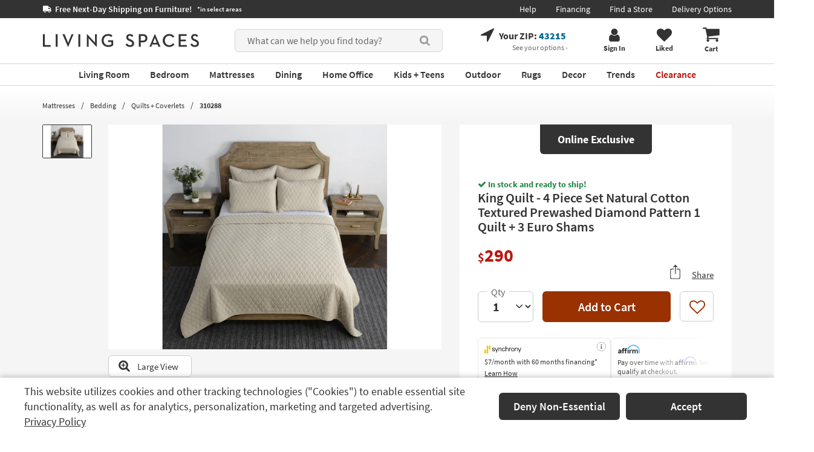

--- FILE ---
content_type: text/css
request_url: https://www.livingspaces.com/public/pdp/soft_style.min.css?v=001
body_size: 405
content:
.pv-grey-displaybase{font-size:1.3rem;color:#fff;position:absolute;top:94%;right:1rem}.dont-display{display:none}.dcItem{color:#b9170f;font-size:1.8rem;margin-bottom:3rem}@media (max-width:991px){.pv-grey-displaybase{top:90%}}@media (max-width:767px){.dcItem{font-size:1.5rem}}@media (max-width:575px){.pv-grey-displaybase{top:93%}}.item_warning{text-align:center;background-color:#b9170f;color:#fff;font-size:1.4rem;padding:1rem 4rem;margin-bottom:1rem}.item_warning p{margin:0}.item_warning a{color:#fff}.pdp_icons_modal_wrapper{display:flex;flex-wrap:nowrap;align-content:center;text-align:center}.icon_img{width:9rem;display:block;margin:1rem auto}.pdp_icons_modal_wrapper h3{font-size:2.8rem;display:inline-block;margin:1rem 0}.pdp_icons_modal_wrapper p{font-size:1.8rem}.pdp_icons_rbox{padding:1rem 4rem 2rem;position:relative;width:100%}div.modal[aria-labelledby=icon-modal] .modal-dialog{width:60rem}.pdp_icons_link_wrapper{text-decoration:none!important;display:block;width:fit-content;margin:2rem auto 0}p .pdp_icons_link_wrapper{border-bottom:.1rem solid #333}.header_wrapper{margin:2rem 0}#getCode{display:block;margin:3rem auto}@media (max-width:767px){.pdp_icons_modal_wrapper{flex-wrap:wrap}div.modal[aria-labelledby=icon-modal] .modal-dialog{width:100%}}@media print{#customerComments,#customerQuestions,#recently-viewed-vue-container,#reviews_container,#shoppingCartHistory_box,#vue-container,.board #customerPhotos,.board a[href="#customerComments"],.board a[href="#customerPhotos"],.board a[href="#customerQuestions"],.board.related-items,.breadcrumbs-component,.container.board{display:none!important}}

--- FILE ---
content_type: image/svg+xml
request_url: https://www.livingspaces.com/images/assets/payment/card-payment-paypal-footer.svg
body_size: 1668
content:
<svg width="53" height="36" viewBox="0 0 53 36" fill="none" xmlns="http://www.w3.org/2000/svg">
<rect x="0.68125" y="0.68125" width="51.6375" height="34.6375" rx="2.86875" fill="white" stroke="#CCCCCC" stroke-width="0.6375"/>
<mask id="mask0_34_715" style="mask-type:luminance" maskUnits="userSpaceOnUse" x="1" y="1" width="51" height="34">
<rect x="1" y="1" width="51" height="34" rx="2.55" fill="white"/>
</mask>
<g mask="url(#mask0_34_715)">
<path fill-rule="evenodd" clip-rule="evenodd" d="M16.9832 25.7179C17.8114 25.7179 18.5701 26.2316 18.4689 27.5123C18.3425 29.0318 17.6344 29.8712 16.5091 29.8784H15.5292C15.3901 29.8784 15.3206 30.0087 15.2826 30.2836L15.093 31.6656C15.0614 31.8755 14.9729 31.9768 14.8338 31.9768H13.9234C13.778 31.9768 13.7274 31.8682 13.759 31.6295L14.5113 26.1014C14.5493 25.8264 14.6378 25.7251 14.8022 25.7251H16.9832V25.7179ZM15.4976 28.6773H16.2436C16.7051 28.6556 17.0148 28.2866 17.0465 27.6281C17.0654 27.2157 16.8252 26.9263 16.4395 26.9263L15.7378 26.9335L15.4976 28.6773ZM20.9471 31.5426C21.0293 31.4558 21.1178 31.4124 21.1052 31.5209L21.0736 31.7742C21.0609 31.9044 21.1052 31.9768 21.2126 31.9768H22.0219C22.1609 31.9768 22.2242 31.9117 22.2558 31.6729L22.7552 28.084C22.7805 27.9031 22.7426 27.8162 22.6224 27.8162H21.731C21.6489 27.8162 21.6109 27.8669 21.592 28.0116L21.5604 28.2359C21.5414 28.3517 21.4971 28.3734 21.4529 28.2576C21.3012 27.8452 20.9155 27.6643 20.3781 27.6788C19.1264 27.7005 18.2856 28.7858 18.1907 30.1751C18.1212 31.2532 18.7976 32.0998 19.6827 32.0998C20.3339 32.0998 20.6184 31.8827 20.9471 31.5426ZM20.2643 30.9927C19.727 30.9927 19.354 30.5007 19.4298 29.9001C19.5057 29.2996 20.0115 28.8075 20.5488 28.8075C21.0862 28.8075 21.4592 29.2996 21.3833 29.9001C21.3075 30.5007 20.8017 30.9927 20.2643 30.9927ZM24.342 27.809H23.5202C23.3495 27.809 23.2799 27.9537 23.3368 28.1346L24.3547 31.5571L23.3495 33.1851C23.2673 33.3226 23.3305 33.4456 23.4506 33.4456H24.3736C24.5127 33.4456 24.5759 33.4022 24.6455 33.2937L27.7812 28.1419C27.876 27.9827 27.8318 27.8162 27.6737 27.8162H26.8013C26.6495 27.8162 26.5926 27.8814 26.5041 28.0261L25.1955 30.1968L24.6139 28.0188C24.5886 27.8741 24.5001 27.809 24.342 27.809Z" fill="#113984"/>
<path fill-rule="evenodd" clip-rule="evenodd" d="M31.242 25.7179C32.1158 25.7179 32.9162 26.2156 32.8095 27.4562C32.6761 28.9281 31.929 29.7412 30.7418 29.7482H29.7079C29.5612 29.7482 29.4878 29.8744 29.4478 30.1407L29.2477 31.4795C29.2144 31.6828 29.121 31.7809 28.9742 31.7809H28.0138C27.8603 31.7809 27.807 31.6758 27.8403 31.4445L28.6341 26.0894C28.6741 25.823 28.7675 25.7249 28.9409 25.7249H31.242V25.7179ZM29.6746 28.5847H30.4616C30.9485 28.5637 31.2754 28.2062 31.3087 27.5683C31.3287 27.1688 31.0753 26.8884 30.6684 26.8884L29.928 26.8955L29.6746 28.5847ZM35.4241 31.3604C35.5108 31.2763 35.6042 31.2342 35.5909 31.3393L35.5575 31.5847C35.5442 31.7108 35.5909 31.7809 35.7042 31.7809H36.558C36.7047 31.7809 36.7714 31.7178 36.8048 31.4865L37.3317 28.0099C37.3584 27.8347 37.3184 27.7506 37.1916 27.7506H36.2512C36.1645 27.7506 36.1245 27.7997 36.1044 27.9398L36.0711 28.1571C36.0511 28.2693 36.0044 28.2903 35.9577 28.1782C35.7976 27.7786 35.3908 27.6034 34.8238 27.6174C33.5098 27.6384 32.616 28.6898 32.5227 30.0356C32.4493 31.08 33.163 31.9001 34.0968 31.9001C34.7771 31.9001 35.0839 31.6898 35.4241 31.3604ZM34.7104 30.8277C34.1435 30.8277 33.7499 30.351 33.83 29.7693C33.91 29.1875 34.4436 28.7109 35.0106 28.7109C35.5775 28.7109 35.971 29.1875 35.891 29.7693C35.811 30.351 35.2774 30.8277 34.7104 30.8277ZM38.6524 31.7879H37.6652C37.5852 31.7879 37.5318 31.7248 37.5452 31.6477L38.4123 25.8721C38.4256 25.795 38.499 25.7319 38.579 25.7319H39.5662C39.6462 25.7319 39.6996 25.795 39.6862 25.8721L38.8191 31.6477C38.8058 31.7248 38.7324 31.7879 38.6524 31.7879Z" fill="#009EE3"/>
<path fill-rule="evenodd" clip-rule="evenodd" d="M25.5734 9.06335H30.6862C33.4341 9.06335 34.4646 10.461 34.3061 12.5242C34.0419 15.9318 32.0073 17.8087 29.299 17.8087H27.9382C27.5683 17.8087 27.3173 18.0616 27.2116 18.7271L26.6303 22.6273C26.5906 22.8802 26.4585 23.0266 26.2603 23.0532H23.05C22.7461 23.0532 22.6404 22.8269 22.7197 22.3211L24.675 9.82208C24.7542 9.30295 25.0317 9.06335 25.5734 9.06335Z" fill="#009EE3"/>
<path fill-rule="evenodd" clip-rule="evenodd" d="M22.3453 4.40002H27.3111C28.7189 4.40002 30.3699 4.45511 31.4834 5.50177C32.2257 6.20413 32.6097 7.31965 32.5201 8.53156C32.2129 12.608 29.9476 14.8941 26.9144 14.8941H24.4571C24.0347 14.8941 23.7659 15.1971 23.6508 15.9959L22.9724 20.6783C22.934 20.9813 22.8061 21.1603 22.5885 21.1878H19.5169C19.1713 21.1878 19.0561 20.9124 19.1457 20.3064L21.347 5.28142C21.4366 4.68923 21.7438 4.40002 22.3453 4.40002Z" fill="#113984"/>
<path fill-rule="evenodd" clip-rule="evenodd" d="M23.5887 14.6593L24.4845 9.70948C24.5635 9.27104 24.8401 9.06335 25.367 9.06335H30.4648C31.3079 9.06335 31.9929 9.17873 32.5329 9.38642C32.0192 12.4325 29.7799 14.117 26.8292 14.117H24.3264C23.9971 14.1401 23.7468 14.2901 23.5887 14.6593Z" fill="#172C70"/>
</g>
</svg>


--- FILE ---
content_type: text/javascript
request_url: https://www.livingspaces.com/scripts/vendor/360/magic360.js?v=0XEIoGL_faVFR-UjpYA25ilt2Mxkq21wTEwfnc_HAJk202512220940
body_size: 39453
content:
/*


   Magic 360 v4.6.10 
   Copyright 2019 Magic Toolbox
   Buy a license: https://www.magictoolbox.com/magic360/
   License agreement: https://www.magictoolbox.com/license/


*/
eval(function (m, a, g, i, c, k) { c = function (e) { return (e < a ? '' : c(parseInt(e / a))) + ((e = e % a) > 35 ? String.fromCharCode(e + 29) : e.toString(36)) }; if (!''.replace(/^/, String)) { while (g--) { k[c(g)] = i[g] || c(g) } i = [function (e) { return k[e] }]; c = function () { return '\\w+' }; g = 1 }; while (g--) { if (i[g]) { m = m.replace(new RegExp('\\b' + c(g) + '\\b', 'g'), i[g]) } } return m }('1a 7I=(17(){1a s,u;s=u=(17(){1a N={4P:"i7.3.1-1-fI",dd:0,8p:{},$9Z:17(R){18(R.$6m||(R.$6m=++H.dd))},8y:17(R){18(H.8p[R]||(H.8p[R]={}))},$F:17(){},$1e:17(){18 1e},$1k:17(){18 1k},cY:"e7-"+1j.3z(1j.7s()*1r ao().d4()),2W:17(R){18(2y!=R)},aY:17(S,R){18(2y!=S)?S:R},4C:17(R){18!!(R)},1H:17(R){if(!H.2W(R)){18 1e}if(R.$4J){18 R.$4J}if(!!R.6w){if(1==R.6w){18"8j"}if(3==R.6w){18"d1"}}if(R.1u&&R.d6){18"fG"}if(R.1u&&R.9E){18"2p"}if((R 3C 1g.db||R 3C 1g.aN)&&R.5h===H.3x){18"67"}if(R 3C 1g.3W){18"3V"}if(R 3C 1g.aN){18"17"}if(R 3C 1g.bh){18"1P"}if(H.1c.3Q){if(H.2W(R.bV)){18"1l"}}1p{if(R===1g.1l||R.5h==1g.1m||R.5h==1g.fF||R.5h==1g.fD||R.5h==1g.fr||R.5h==1g.fC){18"1l"}}if(R 3C 1g.ao){18"6r"}if(R 3C 1g.aw){18"fB"}if(R===1g){18"1g"}if(R===1i){18"1i"}18 9d(R)},1Z:17(W,V){if(!(W 3C 1g.3W)){W=[W]}if(!V){18 W[0]}1J(1a U=0,S=W.1u;U<S;U++){if(!H.2W(W)){8a}1J(1a T in V){if(!db.1A.48.1X(V,T)){8a}2T{W[U][T]=V[T]}3b(R){}}}18 W[0]},9h:17(V,U){if(!(V 3C 1g.3W)){V=[V]}1J(1a T=0,R=V.1u;T<R;T++){if(!H.2W(V[T])){8a}if(!V[T].1A){8a}1J(1a S in(U||{})){if(!V[T].1A[S]){V[T].1A[S]=U[S]}}}18 V[0]},cO:17(T,S){if(!H.2W(T)){18 T}1J(1a R in(S||{})){if(!T[R]){T[R]=S[R]}}18 T},$2T:17(){1J(1a S=0,R=2p.1u;S<R;S++){2T{18 2p[S]()}3b(T){}}18 1h},$A:17(T){if(!H.2W(T)){18 H.$([])}if(T.d8){18 H.$(T.d8())}if(T.d6){1a S=T.1u||0,R=1r 3W(S);4S(S--){R[S]=T[S]}18 H.$(R)}18 H.$(3W.1A.7t.1X(T))},4E:17(){18 1r ao().d4()},5v:17(V){1a T;5H(H.1H(V)){1y"c9":T={};1J(1a U in V){T[U]=H.5v(V[U])}1G;1y"3V":T=[];1J(1a S=0,R=V.1u;S<R;S++){T[S]=H.5v(V[S])}1G;1x:18 V}18 H.$(T)},$:17(T){1a R=1k;if(!H.2W(T)){18 1h}if(T.$a7){18 T}5H(H.1H(T)){1y"3V":T=H.cO(T,H.1Z(H.3W,{$a7:H.$F}));T.3u=T.9G;T.2D=H.3W.2D;18 T;1G;1y"1P":1a S=1i.cH(T);if(H.2W(S)){18 H.$(S)}18 1h;1G;1y"1g":1y"1i":H.$9Z(T);T=H.1Z(T,H.3k);1G;1y"8j":H.$9Z(T);T=H.1Z(T,H.3O);1G;1y"1l":T=H.1Z(T,H.1m);1G;1y"d1":1y"17":1y"3V":1y"6r":1x:R=1e;1G}if(R){18 H.1Z(T,{$a7:H.$F})}1p{18 T}},$1r:17(R,T,S){18 H.$(H.5M.8m(R)).8z(T||{}).1K(S||{})},4f:17(U,V,S){1a R,X,T,Z=[],Y=-1;S||(S=H.cY);R=H.$(S)||H.$1r("2K",{id:S,1q:"4s/93"}).2u((1i.g9||1i.3D),"1B");X=R.di||R.dj;if("1P"!=H.1H(V)){1J(1a T in V){Z.2x(T+":"+V[T])}V=Z.4H(";")}if(X.cW){Y=X.cW(U+" {"+V+"}",X.g2.1u)}1p{2T{Y=X.fW(U,V,X.fU.1u)}3b(W){}}18 Y},dZ:17(U,R){1a T,S;T=H.$(U);if("8j"!==H.1H(T)){18}S=T.di||T.dj;if(S.dE){S.dE(R)}1p{if(S.dS){S.dS(R)}}},fe:17(){18"hA-hl-gD-gQ-gN".2C(/[hp]/g,17(T){1a S=1j.7s()*16|0,R=T=="x"?S:(S&3|8);18 R.87(16)}).7Y()},gY:(17(){1a R;18 17(S){if(!R){R=1i.8m("a")}R.7c("8J",S);18("!!"+R.8J).2C("!!","")}})(),h0:17(T){1a U=0,R=T.1u;1J(1a S=0;S<R;++S){U=31*U+T.e2(S);U%=h2}18 U}};1a H=N;1a I=N.$;if(!1g.eS){1g.eS=N;1g.$e7=N.$}H.3W={$4J:"3V",4z:17(U,V){1a R=13.1u;1J(1a S=13.1u,T=(V<0)?1j.24(0,S+V):V||0;T<S;T++){if(13[T]===U){18 T}}18-1},2D:17(R,S){18 13.4z(R,S)!=-1},9G:17(R,U){1J(1a T=0,S=13.1u;T<S;T++){if(T in 13){R.1X(U,13[T],T,13)}}},2R:17(R,W){1a V=[];1J(1a U=0,S=13.1u;U<S;U++){if(U in 13){1a T=13[U];if(R.1X(W,13[U],U,13)){V.2x(T)}}}18 V},gv:17(R,V){1a U=[];1J(1a T=0,S=13.1u;T<S;T++){if(T in 13){U[T]=R.1X(V,13[T],T,13)}}18 U}};H.9h(bh,{$4J:"1P",43:17(){18 13.2C(/^\\s+|\\s+$/g,"")},eq:17(R,S){18(S||1e)?(13.87()===R.87()):(13.5f().87()===R.5f().87())},5K:17(){18 13.2C(/-\\D/g,17(R){18 R.8A(1).7Y()})},a6:17(){18 13.2C(/[A-Z]/g,17(R){18("-"+R.8A(0).5f())})},ar:17(R){18 3l(13,R||10)},hO:17(){18 2l(13)},eU:17(){18!13.2C(/1k/i,"").43()},6G:17(S,R){R=R||"";18(R+13+R).4z(R+S+R)>-1}});N.9h(aN,{$4J:"17",1v:17(){1a S=H.$A(2p),R=13,T=S.6q();18 17(){18 R.6H(T||1h,S.bj(H.$A(2p)))}},4e:17(){1a S=H.$A(2p),R=13,T=S.6q();18 17(U){18 R.6H(T||1h,H.$([U||(H.1c.2g?1g.1l:1h)]).bj(S))}},2r:17(){1a S=H.$A(2p),R=13,T=S.6q();18 1g.4B(17(){18 R.6H(R,S)},T||0)},dl:17(){1a S=H.$A(2p),R=13;18 17(){18 R.2r.6H(R,S)}},dn:17(){1a S=H.$A(2p),R=13,T=S.6q();18 1g.i4(17(){18 R.6H(R,S)},T||0)}});1a O={};1a G=34.bm.5f();1a F=G.3v(/(3i|96|3Q|9s)\\/(\\d+\\.?\\d*)/i);1a K=G.3v(/(hE|bd)\\/(\\d+\\.?\\d*)/i)||G.3v(/(eM|92|eD|dG|7T|bd)\\/(\\d+\\.?\\d*)/i);1a M=G.3v(/4P\\/(\\d+\\.?\\d*)/i);1a B=1i.5j.2K;17 C(S){1a R=S.8A(0).7Y()+S.7t(1);18 S in B||("eb"+R)in B||("ee"+R)in B||("6s"+R)in B||("O"+R)in B}H.1c={2S:{hr:!!(1i.ho),ht:!!(1g.bY),f2:!!(1i.fd),4Q:!!(1i.fh||1i.fm||1i.6M||1i.eR||1i.f5||1i.g0||1i.gc||1i.fA||1i.gu),aF:!!(1g.fP)&&!!(1g.fJ)&&(1g.9o&&"fT"in 1r 9o),2X:C("2X"),4X:C("4X"),et:C("et"),cz:C("cz"),52:1e,aI:1e,a8:1e,3c:1e,99:(17(){18 1i.hW.hh("hu://fa.fS.fp/g8/ge/gg#fR","1.1")}())},2Q:(17(){18"fv"in 1g||(1g.d9&&1i 3C d9)||(34.fN>0)||(34.fO>0)}()),4p:!!G.3v(/(97|bb\\d+|fM).+|fL|fK\\/|fH|fz|fw|fs|fE|g5|ga|ip(eJ|eO|ad)|g6|fV|fj |ff|fb|fo|4p.+dG|f6|7T m(gi|in)i|hm( hk)?|em|p(hj|hT)\\/|hV|gK|h6|gV(4|6)0|gT|gX|gx\\.(1c|gk)|gy|gC|ec (ce|em)|i3|hi/),7A:(F&&F[1])?F[1].5f():(1g.7T)?"9s":!!(1g.hn)?"3Q":(1i.hv!==2y||1g.hw!==1h)?"96":(1g.hx!==1h||!34.hy)?"3i":"hz",4P:(F&&F[2])?2l(F[2]):0,7r:(K&&K[1])?K[1].5f():"",9f:(K&&K[2])?2l(K[2]):0,ez:"",bf:"",57:"",2g:0,66:G.3v(/ip(?:ad|eO|eJ)/)?"9e":(G.3v(/(?:fg|97)/)||34.66.3v(/fk|9r|f7/i)||["gb"])[0].5f(),8w:1i.8P&&1i.8P.5f()==="eV",bS:0,5g:17(){18(1i.8P&&1i.8P.5f()==="eV")?1i.3D:1i.5j},52:1g.52||1g.fy||1g.fu||1g.fQ||1g.gf||2y,9W:1g.9W||1g.e1||1g.e1||1g.g1||1g.fq||1g.f3||2y,56:1e,4o:17(){if(H.1c.56){18}1a U;1a T;H.1c.56=1k;H.3D=H.$(1i.3D);H.9r=H.$(1g);2T{1a S=H.$1r("2f").1K({1d:1T,1f:1T,5P:"9R",2N:"4h",1B:-ds}).2u(1i.3D);H.1c.bS=S.cC-S.9Q;S.2I()}3b(R){}2T{U=H.$1r("2f");T=U.2K;T.ei="6P:33(a0://),33(a0://),f1 33(a0://)";H.1c.2S.aI=(/(33\\s*\\(.*?){3}/).2M(T.6P);T=1h;U=1h}3b(R){}if(!H.1c.eh){H.1c.eh=H.ba("4X").a6()}2T{U=H.$1r("2f");U.2K.ei=H.ba("2R").a6()+":fc(f9);";H.1c.2S.a8=!!U.2K.1u&&(!H.1c.2g||H.1c.2g>9);U=1h}3b(R){}if(!H.1c.2S.a8){H.$(1i.5j).2n("9O-f4-3d")}2T{H.1c.2S.3c=(17(){1a V=H.$1r("3c");18!!(V.7Q&&V.7Q("2d"))}())}3b(R){}if(1g.f8===2y&&1g.fl!==2y){O.hd="hB"}H.3k.2H.1X(H.$(1i),"8o")}};(17(){1a S=[],V,U,W;17 R(){18!!(2p.9E.aq)}5H(H.1c.7A){1y"3Q":if(!H.1c.4P){H.1c.4P=!!(1g.9o)?3:2}1G;1y"96":H.1c.4P=(K&&K[2])?2l(K[2]):0;1G}H.1c[H.1c.7A]=1k;if(K&&K[1]==="eM"){H.1c.7r="92"}if(!!1g.92){H.1c.92=1k}if(K&&K[1]==="bd"){H.1c.7r="7T";H.1c.7T=1k}if(H.1c.7r==="eD"&&(M&&M[1])){H.1c.9f=2l(M[1])}if(H.1c.66==="97"&&H.1c.3i&&(M&&M[1])){H.1c.e3=1k}V=({96:["-7W-","ee","7W"],3i:["-3i-","eb","3i"],3Q:["-6s-","6s","6s"],9s:["-o-","O","o"]})[H.1c.7A]||["","",""];H.1c.ez=V[0];H.1c.bf=V[1];H.1c.57=V[2];H.1c.2g=!H.1c.3Q?2y:(1i.e6)?1i.e6:(17(){1a X=0;if(H.1c.8w){18 5}5H(H.1c.4P){1y 2:X=6;1G;1y 3:X=7;1G}18 X}());S.2x(H.1c.66+"-3d");if(H.1c.4p){S.2x("4p-3d")}if(H.1c.e3){S.2x("97-1c-3d")}if(H.1c.2g){H.1c.7r="ie";H.1c.9f=H.1c.2g;S.2x("ie"+H.1c.2g+"-3d");1J(U=11;U>H.1c.2g;U--){S.2x("hg-ie"+U+"-3d")}}if(H.1c.3i&&H.1c.4P<hD){H.1c.2S.4Q=1e}if(H.1c.52){H.1c.52.1X(1g,17(){H.1c.2S.52=1k})}if(H.1c.2S.99){S.2x("99-3d")}1p{S.2x("9O-99-3d")}W=(1i.5j.6C||"").3v(/\\S+/g)||[];1i.5j.6C=H.$(W).bj(S).4H(" ");2T{1i.5j.7c("7v-3d-ev",H.1c.7r);1i.5j.7c("7v-3d-ev-hG",H.1c.9f)}3b(T){}if(H.1c.2g&&H.1c.2g<9){1i.8m("gH");1i.8m("gB")}if(!1g.34.7e){H.$(["gw","gr","gq","gn","gm"]).3u(17(X){O["gl"+X.5f()]=1g.34.7g?"gJ"+X:-1})}}());(17(){H.1c.4Q={8I:H.1c.2S.4Q,bc:17(){18!!(1i.ha||1i[H.1c.57+"h9"]||1i.4Q||1i.h7||1i[H.1c.57+"h5"])},aE:17(R,S){if(!S){S={}}if(13.8I){H.$(1i).1t(13.aQ,13.eK=17(T){if(13.bc()){if(S.an){S.an()}}1p{H.$(1i).1N(13.aQ,13.eK);if(S.ay){S.ay()}}}.4e(13));H.$(1i).1t(13.aM,13.5u=17(T){if(S.8f){S.8f()}H.$(1i).1N(13.aM,13.5u)}.4e(13));(R.gR||R[H.1c.57+"gP"]||R[H.1c.57+"gO"]||17(){}).1X(R)}1p{if(S.8f){S.8f()}}},ck:(1i.6M||1i.eR||1i[H.1c.57+"gS"]||1i[H.1c.57+"gU"]||17(){}).1v(1i),aQ:1i.cK?"gW":(1i.6M?"":H.1c.57)+"gM",aM:1i.cK?"h1":(1i.6M?"":H.1c.57)+"h3",h4:H.1c.57,h8:1h}}());1a Q=/\\S+/g,E=/^(3m(cf|ca|c6|cy)gZ)|((5o|6O)(cf|ca|c6|cy))$/,J={"go":("2y"===9d(B.bU))?"gp":"bU"},L={ej:1k,gs:1k,3F:1k,8Q:1k,30:1k},D=(1g.cp)?17(T,R){1a S=1g.cp(T,1h);18 S?S.gt(R)||S[R]:1h}:17(U,S){1a T=U.i5,R=1h;R=T?T[S]:1h;if(1h==R&&U.2K&&U.2K[S]){R=U.2K[S]}18 R};17 P(T){1a R,S;S=(H.1c.3i&&"2R"==T)?1e:(T in B);if(!S){R=H.1c.bf+T.8A(0).7Y()+T.7t(1);if(R in B){18 R}}18 T}H.ba=P;H.3O={79:17(R){18!(R||"").6G(" ")&&(13.6C||"").6G(R," ")},2n:17(V){1a S=(13.6C||"").3v(Q)||[],U=(V||"").3v(Q)||[],R=U.1u,T=0;1J(;T<R;T++){if(!H.$(S).2D(U[T])){S.2x(U[T])}}13.6C=S.4H(" ");18 13},7L:17(W){1a S=(13.6C||"").3v(Q)||[],V=(W||"").3v(Q)||[],R=V.1u,U=0,T;1J(;U<R;U++){if((T=H.$(S).4z(V[U]))>-1){S.8n(T,1)}}13.6C=W?S.4H(" "):"";18 13},gz:17(R){18 13.79(R)?13.7L(R):13.2n(R)},2J:17(S){1a T=S.5K(),R=1h;S=J[T]||(J[T]=P(T));R=D(13,S);if("2k"===R){R=1h}if(1h!==R){if("3F"==S){18 H.2W(R)?2l(R):1}if(E.2M(S)){R=3l(R,10)?R:"eB"}}18 R},9c:17(S,R){1a U=S.5K();2T{if("3F"==S){13.62(R);18 13}S=J[U]||(J[U]=P(U));13.2K[S]=R+(("2P"==H.1H(R)&&!L[U])?"5E":"")}3b(T){}18 13},1K:17(S){1J(1a R in S){13.9c(R,S[R])}18 13},gA:17(){1a R={};H.$A(2p).3u(17(S){R[S]=13.2J(S)},13);18 R},62:17(T,R){1a S;R=R||1e;13.2K.3F=T;T=3l(2l(T)*1T);if(R){if(0===T){if("3q"!=13.2K.3n){13.2K.3n="3q"}}1p{if("6e"!=13.2K.3n){13.2K.3n="6e"}}}if(H.1c.2g&&H.1c.2g<9){if(!6T(T)){if(!~13.2K.2R.4z("b9")){13.2K.2R+=" bB:bD.bE.b9(8G="+T+")"}1p{13.2K.2R=13.2K.2R.2C(/8G=\\d*/i,"8G="+T)}}1p{13.2K.2R=13.2K.2R.2C(/bB:bD.bE.b9\\(8G=\\d*\\)/i,"").43();if(""===13.2K.2R){13.2K.gE("2R")}}}18 13},8z:17(R){1J(1a S in R){if("67"===S){13.2n(""+R[S])}1p{13.7c(S,""+R[S])}}18 13},gF:17(){1a S=0,R=0;S=13.2J("2X-4m");R=13.2J("2X-gG");S=S.4z("6s")>-1?2l(S):S.4z("s")>-1?2l(S)*8W:0;R=R.4z("6s")>-1?2l(R):R.4z("s")>-1?2l(R)*8W:0;18 S+R},5a:17(){18 13.1K({2O:"2s",3n:"3q"})},5k:17(){18 13.1K({2O:"",3n:"6e"})},2b:17(){18{1d:13.cC,1f:13.gI}},hb:17(S){1a R=13.2b();R.1d-=(2l(13.2J("3m-1O-1d")||0)+2l(13.2J("3m-3R-1d")||0));R.1f-=(2l(13.2J("3m-1B-1d")||0)+2l(13.2J("3m-3Z-1d")||0));if(!S){R.1d-=(2l(13.2J("5o-1O")||0)+2l(13.2J("5o-3R")||0));R.1f-=(2l(13.2J("5o-1B")||0)+2l(13.2J("5o-3Z")||0))}18 R},7F:17(){18{1B:13.9S,1O:13.9U}},gL:17(){1a R=13,S={1B:0,1O:0};do{S.1O+=R.9U||0;S.1B+=R.9S||0;R=R.5q}4S(R);18 S},av:17(){1a V=13,S=0,U=0;if(H.2W(1i.5j.cE)){1a R=13.cE(),T=H.$(1i).7F(),W=H.1c.5g();18{1B:R.1B+T.y-W.hc,1O:R.1O+T.x-W.hF}}do{S+=V.hH||0;U+=V.hI||0;V=V.hJ}4S(V&&!(/^(?:3D|hK)$/i).2M(V.8T));18{1B:U,1O:S}},6N:17(){1a S=13.av();1a R=13.2b();18{1B:S.1B,3Z:S.1B+R.1f,1O:S.1O,3R:S.1O+R.1d}},eE:17(S){2T{13.hL=S}3b(R){13.hM=S}18 13},2I:17(){18(13.5q)?13.5q.7K(13):13},6v:17(){H.$A(13.hN).3u(17(R){if(3==R.6w||8==R.6w){18}H.$(R).6v()});13.2I();13.bH();if(13.$6m){H.8p[13.$6m]=1h;4w H.8p[13.$6m]}18 1h},3E:17(T,S){S=S||"3Z";1a R=13.2v;("1B"==S&&R)?13.hP(T,R):13.eA(T);18 13},2u:17(T,S){1a R=H.$(T).3E(13,S);18 13},dW:17(R){13.3E(R.5q.9b(13,R));18 13},bK:17(R){if("8j"!==H.1H("1P"==H.1H(R)?R=1i.cH(R):R)){18 1e}18(13==R)?1e:(13.2D&&!(H.1c.c7))?(13.2D(R)):(13.cL)?!!(13.cL(R)&16):H.$A(13.90(R.8T)).2D(R)}};H.3O.hQ=H.3O.2J;H.3O.hR=H.3O.1K;if(!1g.3O){1g.3O=H.$F;if(H.1c.7A.3i){1g.1i.8m("hS")}1g.3O.1A=(H.1c.7A.3i)?1g["[[hU.1A]]"]:{}}H.9h(1g.3O,{$4J:"8j"});H.3k={2b:17(){if(H.1c.2Q||H.1c.hX||H.1c.c7){18{1d:1g.cg,1f:1g.hY}}18{1d:H.1c.5g().9Q,1f:H.1c.5g().bJ}},7F:17(){18{x:1g.hZ||H.1c.5g().9U,y:1g.i0||H.1c.5g().9S}},ea:17(){1a R=13.2b();18{1d:1j.24(H.1c.5g().i1,R.1d),1f:1j.24(H.1c.5g().i2,R.1f)}}};H.1Z(1i,{$4J:"1i"});H.1Z(1g,{$4J:"1g"});H.1Z([H.3O,H.3k],{1S:17(U,S){1a R=H.8y(13.$6m),T=R[U];if(2y!==S&&2y===T){T=R[U]=S}18(H.2W(T)?T:1h)},2w:17(T,S){1a R=H.8y(13.$6m);R[T]=S;18 13},2i:17(S){1a R=H.8y(13.$6m);4w R[S];18 13}});if(!(1g.at&&1g.at.1A&&1g.at.1A.bi)){H.1Z([H.3O,H.3k],{bi:17(R){18 H.$A(13.c2("*")).2R(17(T){2T{18(1==T.6w&&T.6C.6G(R," "))}3b(S){}})}})}H.1Z([H.3O,H.3k],{cZ:17(){18 13.bi(2p[0])},90:17(){18 13.c2(2p[0])}});if(H.1c.4Q.8I&&!1i.c4){H.3O.c4=17(){H.1c.4Q.aE(13)}}H.1m={$4J:"1l",5Z:H.$1e,1V:17(){18 13.5d().4I()},5d:17(){if(13.c5){13.c5()}1p{13.bV=1k}18 13},4I:17(){if(13.cb){13.cb()}1p{13.hf=1e}18 13},76:17(){13.5Z=H.$1k;18 13},dz:17(){1a R=(/2q/i).2M(13.1q)?13.4V[0]:13;18!H.2W(R)?{x:0,y:0}:{x:R.3T,y:R.3S}},2G:17(){1a R=(/2q/i).2M(13.1q)?13.4V[0]:13;18!H.2W(R)?{x:0,y:0}:{x:R.3H||R.3T+H.1c.5g().9U,y:R.3N||R.3S+H.1c.5g().9S}},9F:17(){1a R=13.3B||13.he;4S(R&&R.6w===3){R=R.5q}18 R},7l:17(){1a S=1h;5H(13.1q){1y"7m":1y"e4":1y"ex":S=13.9p||13.hq;1G;1y"6L":1y"en":1y"ek":S=13.9p||13.hs;1G;1x:18 S}2T{4S(S&&S.6w===3){S=S.5q}}3b(R){S=1h}18 S},5c:17(){if(!13.dt&&13.3A!==2y){18(13.3A&1?1:(13.3A&2?3:(13.3A&4?2:0)))}18 13.dt},89:17(){18(13.1Q&&(13.1Q==="2q"||13.1Q===13.4v))||(/2q/i).2M(13.1q)},6E:17(){if(13.1Q){18(13.1Q==="2q"||13.4v===13.1Q)&&13.7p}1p{if(13 3C 1g.7o){18 13.4V.1u===1&&(13.6x.1u?13.6x.1u===1&&13.6x[0].5R===13.4V[0].5R:1k)}}18 1e},6y:17(){if(13.1Q){18 13.7p&&(13.1Q==="2q"||13.4v===13.1Q)?13:1h}1p{if(13 3C 1g.7o){18 13.4V[0]}}18 1h},8x:17(){if(13.1Q){18 13.7p&&(13.1Q==="2q"||13.4v===13.1Q)?13.3L:1h}1p{if(13 3C 1g.7o){18 13.4V[0].5R}}18 1h}};H.be="dw";H.b8="hC";H.9z="";if(!1i.dw){H.be="gj";H.b8="g3";H.9z="6V"}H.1m.1o={1q:"",x:1h,y:1h,2F:1h,3A:1h,3B:1h,9p:1h,$4J:"1l.gh",5Z:H.$1e,7q:H.$([]),4x:17(R){1a S=R;13.7q.2x(S)},1V:17(){18 13.5d().4I()},5d:17(){13.7q.3u(17(S){2T{S.5d()}3b(R){}});18 13},4I:17(){13.7q.3u(17(S){2T{S.4I()}3b(R){}});18 13},76:17(){13.5Z=H.$1k;18 13},dz:17(){18{x:13.3T,y:13.3S}},2G:17(){18{x:13.x,y:13.y}},9F:17(){18 13.3B},7l:17(){18 13.9p},5c:17(){18 13.3A},fi:17(){18 13.7q.1u>0?13.7q[0].9F():2y},89:17(){18(13.1Q&&(13.1Q==="2q"||13.1Q===13.4v))||(/2q/i).2M(13.1q)},6E:17(){if(13.1Q){18(13.1Q==="2q"||13.4v===13.1Q)&&13.7p}1p{if(13 3C 1g.7o){18 13.4V.1u===1&&(13.6x.1u?13.6x[0].5R===13.4V[0].5R:1k)}}18 1e},6y:17(){if(13.1Q){18 13.7p&&(13.1Q==="2q"||13.4v===13.1Q)?13:1h}1p{if(13 3C 1g.7o){18 13.4V[0]}}18 1h},8x:17(){if(13.1Q){18 13.7p&&(13.1Q==="2q"||13.4v===13.1Q)?13.3L:1h}1p{if(13 3C 1g.7o){18 13.4V[0].5R}}18 1h}};H.1Z([H.3O,H.3k],{1t:17(T,V,W,Z){1a Y,R,U,X,S;if(H.1H(T)==="1P"){S=T.4u(" ");if(S.1u>1){T=S}}if(H.1H(T)==="3V"){H.$(T).3u(13.1t.4e(13,V,W,Z));18 13}T=O[T]||T;if(!T||!V||H.1H(T)!=="1P"||H.1H(V)!=="17"){18 13}if(T==="8o"&&H.1c.56){V.1X(13);18 13}W=3l(W||50,10);if(!V.$9y){V.$9y=1j.3z(1j.7s()*H.4E())}Y=H.3k.1S.1X(13,"8v",{});R=Y[T];if(!R){Y[T]=R=H.$([]);U=13;if(H.1m.1o[T]){H.1m.1o[T].1w.5G.1X(13,Z)}1p{R.35=17(aa){aa=H.1Z(aa||1g.e,{$4J:"1l"});H.3k.2H.1X(U,T,H.$(aa))};13[H.be](H.9z+T,R.35,1e)}}X={1q:T,fn:V,b2:W,cQ:V.$9y};R.2x(X);R.eZ(17(ab,aa){18 ab.b2-aa.b2});18 13},1N:17(X){1a V=H.3k.1S.1X(13,"8v",{});1a T;1a R;1a S;1a Y;1a W;1a U;W=2p.1u>1?2p[1]:-1T;if(H.1H(X)==="1P"){U=X.4u(" ");if(U.1u>1){X=U}}if(H.1H(X)==="3V"){H.$(X).3u(13.1N.4e(13,W));18 13}X=O[X]||X;if(!X||H.1H(X)!=="1P"||!V||!V[X]){18 13}T=V[X]||[];1J(S=0;S<T.1u;S++){R=T[S];if(W===-1T||!!W&&W.$9y===R.cQ){Y=T.8n(S--,1)}}if(T.1u===0){if(H.1m.1o[X]){H.1m.1o[X].1w.2I.1X(13)}1p{13[H.b8](H.9z+X,T.35,1e)}4w V[X]}18 13},2H:17(U,W){1a T=H.3k.1S.1X(13,"8v",{});1a S;1a R;U=O[U]||U;if(!U||H.1H(U)!=="1P"||!T||!T[U]){18 13}2T{W=H.1Z(W||{},{1q:U})}3b(V){}if(W.2F===2y){W.2F=H.4E()}S=T[U]||[];1J(R=0;R<S.1u&&!(W.5Z&&W.5Z());R++){S[R].fn.1X(13,W)}},fX:17(S,R){1a V=(S!=="8o");1a U=13;1a T;S=O[S]||S;if(!V){H.3k.2H.1X(13,S);18 13}if(U===1i&&1i.9A&&!U.cR){U=1i.5j}if(1i.9A){T=1i.9A(S);T.fY(R,1k,1k)}1p{T=1i.fZ();T.9j=S}if(1i.9A){U.cR(T)}1p{U.g4("6V"+R,T)}18 T},bH:17(){1a S=H.3k.1S.1X(13,"8v");if(!S){18 13}1J(1a R in S){H.3k.1N.1X(13,R)}H.3k.2i.1X(13,"8v");18 13}});(17(R){if(1i.7U==="6o"){18 R.1c.4o.2r(1)}if(R.1c.3i&&R.1c.4P<g7){(17(){if(R.$(["6p","6o"]).2D(1i.7U)){R.1c.4o()}1p{2p.9E.2r(50)}}())}1p{if(R.1c.3Q&&R.1c.2g<9&&1g===1B){(17(){if(R.$2T(17(){R.1c.5g().gd("1O");18 1k})){R.1c.4o()}1p{2p.9E.2r(50)}}())}1p{R.3k.1t.1X(R.$(1i),"ft",R.1c.4o);R.3k.1t.1X(R.$(1g),"6F",R.1c.4o)}}}(N));H.3x=17(){1a V=1h,S=H.$A(2p);if("67"==H.1H(S[0])){V=S.6q()}1a R=17(){1J(1a Y in 13){13[Y]=H.5v(13[Y])}if(13.5h.$3P){13.$3P={};1a aa=13.5h.$3P;1J(1a Z in aa){1a X=aa[Z];5H(H.1H(X)){1y"17":13.$3P[Z]=H.3x.dh(13,X);1G;1y"c9":13.$3P[Z]=H.5v(X);1G;1y"3V":13.$3P[Z]=H.5v(X);1G}}}1a W=(13.37)?13.37.6H(13,2p):13;4w 13.aq;18 W};if(!R.1A.37){R.1A.37=H.$F}if(V){1a U=17(){};U.1A=V.1A;R.1A=1r U;R.$3P={};1J(1a T in V.1A){R.$3P[T]=V.1A[T]}}1p{R.$3P=1h}R.5h=H.3x;R.1A.5h=R;H.1Z(R.1A,S[0]);H.1Z(R,{$4J:"67"});18 R};N.3x.dh=17(R,S){18 17(){1a U=13.aq;1a T=S.6H(R,2p);18 T}};(17(U){1a T=U.$;1a R=5,S=6k;U.1m.1o.2j=1r U.3x(U.1Z(U.1m.1o,{1q:"2j",37:17(X,W){1a V=W.2G();13.x=V.x;13.y=V.y;13.3T=W.3T;13.3S=W.3S;13.2F=W.2F;13.3A=W.5c();13.3B=X;13.4x(W)}}));U.1m.1o.2j.1w={1s:{7f:S,3A:1},5G:17(V){13.2w("1l:2j:1s",U.1Z(U.5v(U.1m.1o.2j.1w.1s),V||{}));13.1t("4b",U.1m.1o.2j.1w.35,1);13.1t("3w",U.1m.1o.2j.1w.35,1);13.1t("2E",U.1m.1o.2j.1w.as,1);if(U.1c.3Q&&U.1c.2g<9){13.1t("9K",U.1m.1o.2j.1w.35,1)}},2I:17(){13.1N("4b",U.1m.1o.2j.1w.35);13.1N("3w",U.1m.1o.2j.1w.35);13.1N("2E",U.1m.1o.2j.1w.as);if(U.1c.3Q&&U.1c.2g<9){13.1N("9K",U.1m.1o.2j.1w.35)}},as:17(V){V.4I()},35:17(Y){1a X,V,W;V=13.1S("1l:2j:1s");if(Y.1q!="9K"&&Y.5c()!=V.3A){18}if(13.1S("1l:2j:ap")){13.2i("1l:2j:ap");18}if("4b"==Y.1q){X=1r U.1m.1o.2j(13,Y);13.2w("1l:2j:9I",X)}1p{if("3w"==Y.1q){X=13.1S("1l:2j:9I");if(!X){18}W=Y.2G();13.2i("1l:2j:9I");X.4x(Y);if(Y.2F-X.2F<=V.7f&&1j.9H(1j.4i(W.x-X.x,2)+1j.4i(W.y-X.y,2))<=R){13.2H("2j",X)}1i.2H("3w",Y)}1p{if(Y.1q=="9K"){X=1r U.1m.1o.2j(13,Y);13.2H("2j",X)}}}}}})(N);(17(S){1a R=S.$;S.1m.1o.2t=1r S.3x(S.1Z(S.1m.1o,{1q:"2t",6t:"3J",5X:1e,37:17(W,V,U){1a T=V.2G();13.x=T.x;13.y=T.y;13.3T=V.3T;13.3S=V.3S;13.2F=V.2F;13.3A=V.5c();13.3B=W;13.4x(V);13.6t=U}}));S.1m.1o.2t.1w={5G:17(){1a U=S.1m.1o.2t.1w.df.4e(13),T=S.1m.1o.2t.1w.9J.4e(13);13.1t("4b",S.1m.1o.2t.1w.au,1);13.1t("3w",S.1m.1o.2t.1w.9J,1);1i.1t("4K",U,1);1i.1t("3w",T,1);13.2w("1l:2t:2V:1i:5x",U);13.2w("1l:2t:2V:1i:75",T)},2I:17(){13.1N("4b",S.1m.1o.2t.1w.au);13.1N("3w",S.1m.1o.2t.1w.9J);R(1i).1N("4K",13.1S("1l:2t:2V:1i:5x")||S.$F);R(1i).1N("3w",13.1S("1l:2t:2V:1i:75")||S.$F);13.2i("1l:2t:2V:1i:5x");13.2i("1l:2t:2V:1i:75")},au:17(U){1a T;if(1!=U.5c()){18}T=1r S.1m.1o.2t(13,U,"3J");13.2w("1l:2t:3J",T)},9J:17(U){1a T;T=13.1S("1l:2t:3J");if(!T){18}U.4I();T=1r S.1m.1o.2t(13,U,"da");13.2i("1l:2t:3J");13.2H("2t",T)},df:17(U){1a T;T=13.1S("1l:2t:3J");if(!T){18}U.4I();if(!T.5X){T.5X=1k;13.2H("2t",T)}T=1r S.1m.1o.2t(13,U,"d7");13.2H("2t",T)}}})(N);(17(S){1a R=S.$;S.1m.1o.49=1r S.3x(S.1Z(S.1m.1o,{1q:"49",7E:1e,7b:1h,37:17(V,U){1a T=U.2G();13.x=T.x;13.y=T.y;13.3T=U.3T;13.3S=U.3S;13.2F=U.2F;13.3A=U.5c();13.3B=V;13.4x(U)}}));S.1m.1o.49.1w={1s:{7f:5A},5G:17(T){13.2w("1l:49:1s",S.1Z(S.5v(S.1m.1o.49.1w.1s),T||{}));13.1t("2j",S.1m.1o.49.1w.35,1)},2I:17(){13.1N("2j",S.1m.1o.49.1w.35)},35:17(V){1a U,T;U=13.1S("1l:49:1l");T=13.1S("1l:49:1s");if(!U){U=1r S.1m.1o.49(13,V);U.7b=4B(17(){U.7E=1k;V.5Z=S.$1e;13.2H("2j",V);13.2i("1l:49:1l")}.1v(13),T.7f+10);13.2w("1l:49:1l",U);V.76()}1p{3t(U.7b);13.2i("1l:49:1l");if(!U.7E){U.4x(V);V.76().1V();13.2H("49",U)}1p{}}}}})(N);(17(U){1a T=U.$;1a R=10;1a S=5A;U.1m.1o.2B=1r U.3x(U.1Z(U.1m.1o,{1q:"2B",id:1h,37:17(W,V){1a X=V.6y();13.id=X.3L||X.5R;13.x=X.3H;13.y=X.3N;13.3H=X.3H;13.3N=X.3N;13.3T=X.3T;13.3S=X.3S;13.2F=V.2F;13.3A=0;13.3B=W;13.4x(V)}}));U.1m.1o.2B.1w={5G:17(V){13.1t(["4M","74"],U.1m.1o.2B.1w.5Q,1);13.1t(["3e","4U"],U.1m.1o.2B.1w.5i,1);13.1t("2E",U.1m.1o.2B.1w.7w,1)},2I:17(){13.1N(["4M","74"],U.1m.1o.2B.1w.5Q);13.1N(["3e","4U"],U.1m.1o.2B.1w.5i);13.1N("2E",U.1m.1o.2B.1w.7w)},7w:17(V){V.4I()},5Q:17(V){if(!V.6E()){13.2i("1l:2B:1l");18}13.2w("1l:2B:1l",1r U.1m.1o.2B(13,V));13.2w("1l:2j:ap",1k)},5i:17(Y){1a W=U.4E();1a X=13.1S("1l:2B:1l");1a V=13.1S("1l:2B:1s");if(!X||!Y.6E()){18}13.2i("1l:2B:1l");if(X.id===Y.8x()&&Y.2F-X.2F<=S&&1j.9H(1j.4i(Y.6y().3H-X.x,2)+1j.4i(Y.6y().3N-X.y,2))<=R){13.2i("1l:2j:9I");Y.1V();X.4x(Y);13.2H("2B",X)}}}}(N));H.1m.1o.4r=1r H.3x(H.1Z(H.1m.1o,{1q:"4r",7E:1e,7b:1h,37:17(S,R){13.x=R.x;13.y=R.y;13.3T=R.3T;13.3S=R.3S;13.2F=R.2F;13.3A=0;13.3B=S;13.4x(R)}}));H.1m.1o.4r.1w={1s:{7f:6k},5G:17(R){13.2w("1l:4r:1s",H.1Z(H.5v(H.1m.1o.4r.1w.1s),R||{}));13.1t("2B",H.1m.1o.4r.1w.35,1)},2I:17(){13.1N("2B",H.1m.1o.4r.1w.35)},35:17(T){1a S,R;S=13.1S("1l:4r:1l");R=13.1S("1l:4r:1s");if(!S){S=1r H.1m.1o.4r(13,T);S.7b=4B(17(){S.7E=1k;T.5Z=H.$1e;13.2H("2B",T)}.1v(13),R.7f+10);13.2w("1l:4r:1l",S);T.76()}1p{3t(S.7b);13.2i("1l:4r:1l");if(!S.7E){S.4x(T);T.76().1V();13.2H("4r",S)}1p{}}}};(17(T){1a S=T.$;1a R=10;T.1m.1o.2m=1r T.3x(T.1Z(T.1m.1o,{1q:"2m",6t:"3J",id:1h,5X:1e,37:17(W,V,U){1a X=V.6y();13.id=X.3L||X.5R;13.3T=X.3T;13.3S=X.3S;13.3H=X.3H;13.3N=X.3N;13.x=X.3H;13.y=X.3N;13.2F=V.2F;13.3A=0;13.3B=W;13.4x(V);13.6t=U}}));T.1m.1o.2m.1w={5G:17(){1a V=T.1m.1o.2m.1w.6g.1v(13);1a U=T.1m.1o.2m.1w.5i.1v(13);13.1t(["4M","74"],T.1m.1o.2m.1w.5Q,1);13.1t(["3e","4U"],T.1m.1o.2m.1w.5i,1);13.1t(["59","5U"],T.1m.1o.2m.1w.6g,1);13.2w("1l:2m:2V:1i:5x",V);13.2w("1l:2m:2V:1i:75",U);S(1i).1t("5U",V,1);S(1i).1t("4U",U,1)},2I:17(){13.1N(["4M","74"],T.1m.1o.2m.1w.5Q);13.1N(["3e","4U"],T.1m.1o.2m.1w.5i);13.1N(["59","5U"],T.1m.1o.2m.1w.6g);S(1i).1N("5U",13.1S("1l:2m:2V:1i:5x")||T.$F,1);S(1i).1N("4U",13.1S("1l:2m:2V:1i:75")||T.$F,1);13.2i("1l:2m:2V:1i:5x");13.2i("1l:2m:2V:1i:75")},5Q:17(V){1a U;if(!V.6E()){18}U=1r T.1m.1o.2m(13,V,"3J");13.2w("1l:2m:3J",U)},5i:17(V){1a U;U=13.1S("1l:2m:3J");if(!U||!U.5X||U.id!==V.8x()){18}U=1r T.1m.1o.2m(13,V,"da");13.2i("1l:2m:3J");13.2H("2m",U)},6g:17(V){1a U;U=13.1S("1l:2m:3J");if(!U||!V.6E()){18}if(U.id!==V.8x()){13.2i("1l:2m:3J");18}if(!U.5X&&1j.9H(1j.4i(V.6y().3H-U.x,2)+1j.4i(V.6y().3N-U.y,2))>R){U.5X=1k;13.2H("2m",U)}if(!U.5X){18}U=1r T.1m.1o.2m(13,V,"d7");13.2H("2m",U)}}}(N));(17(U){1a Y=U.$;1a V=1h;17 R(ah,ag){1a af=ag.x-ah.x;1a ai=ag.y-ah.y;18 1j.9H(af*af+ai*ai)}17 aa(al,am){1a ak=3W.1A.7t.1X(al);1a aj=1j.2a(ak[1].3H-ak[0].3H);1a ah=1j.2a(ak[1].3N-ak[0].3N);1a ai=1j.4j(ak[1].3H,ak[0].3H)+aj/2;1a ag=1j.4j(ak[1].3N,ak[0].3N)+ah/2;1a af=0;am.8e=[ak[0],ak[1]];af=1j.4i(R({x:ak[0].3H,y:ak[0].3N},{x:ak[1].3H,y:ak[1].3N}),2);am.7D={x:ai,y:ag};am.x=am.7D.x;am.y=am.7D.y;18 af}17 ad(af){18 af/V}17 S(ah,ag){1a af;if(ah.6x&&ah.4V){if(ah.6x){af=ah.6x}1p{af=ah.4V}af=3W.1A.7t.1X(af)}1p{af=[];if(ag){ag.9G(17(ai){af.2x(ai)})}}18 af}17 T(ai,ah,ag){1a af=1e;if(ai.3L&&ai.1Q==="2q"&&(!ag||ah.6G(ai.3L))){ah.1W(ai.3L,ai);af=1k}18 af}17 Z(ag,af){if(ag.3L&&ag.1Q==="2q"&&af&&af.6G(ag.3L)){af["4w"](ag.3L)}}17 ac(ag){1a af;if(ag.3L&&ag.1Q==="2q"){af=ag.3L}1p{af=ag.5R}18 af}17 X(ai,ag){1a ah;1a aj;1a af=1e;1J(ah=0;ah<ai.1u;ah++){if(ag.1u===2){1G}1p{aj=ac(ai[ah]);if(!ag.2D(aj)){ag.2x(aj);af=1k}}}18 af}17 ab(ag){1a af=Y([]);ag.9G(17(ah){af.2x(ac(ah))});18 af}17 ae(aj,ag){1a ah;1a ai;1a af=1e;if(ag){ai=ab(aj);1J(ah=0;ah<ag.1u;ah++){if(!ai.2D(ag[ah])){ag.8n(ah,1);af=1k;1G}}}18 af}17 W(ai,ag){1a ah;1a af=Y([]);1J(ah=0;ah<ai.1u;ah++){if(ag.2D(ac(ai[ah]))){af.2x(ai[ah]);if(af.1u===2){1G}}}18 af}U.1m.1o.1C=1r U.3x(U.1Z(U.1m.1o,{1q:"1C",6t:"6Z",37:17(ah,ag,af,ai){13.3B=ah;13.6t=af;13.x=ai.x;13.y=ai.y;13.2F=ag.2F;13.8b=ai.8b;13.5t=ai.5t;13.30=ai.30;13.6t=af;13.7D=ai.7D;13.8e=ai.8e;13.4x(ag)}}));U.1m.1o.1C.1w={5T:{x:0,y:0,5t:0,8b:1,30:0,a2:0,i8:1,9D:1e,5X:1e,8e:[],7D:{x:0,y:0}},5G:17(ah){if(!V){V=(17(){1a ai=Y(1g).2b();ai.1d=1j.4j(ai.1d,ai.1f);ai.1f=ai.1d;18 1j.4i(R({x:0,y:0},{x:ai.1d,y:ai.1f}),2)})()}1a ag=U.1m.1o.1C.1w.6g.1v(13);1a af=U.1m.1o.1C.1w.5i.1v(13);13.1t(["2E","2B"],U.1m.1o.1C.1w.7w,1);13.1t(["4M","74"],U.1m.1o.1C.1w.5Q,1);13.1t(["59","5U"],U.1m.1o.1C.1w.6g,1);13.2w("1l:1C:2V:59",ag);13.2w("1l:1C:2V:3e",af);U.5M.1t("5U",ag,1);U.5M.1t("4U",af,1)},2I:17(){13.1N(["2E","2B"],U.1m.1o.1C.1w.7w);13.1N(["4M","74"],U.1m.1o.1C.1w.5Q);13.1N(["3e","4U"],U.1m.1o.1C.1w.5i);13.1N(["59","5U"],U.1m.1o.1C.1w.6g);U.5M.1N("5U",13.1S("1l:1C:2V:59"));U.5M.1N("4U",13.1S("1l:1C:2V:3e"));13.2i("1l:1C:2V:59");13.2i("1l:1C:2V:3e");13.2i("1l:1C:6Z");13.2i("1l:1C:5T");13.2i("1l:1C:7n");1a af=13.1S("1l:1C:70");if(af){af.cU()}13.2i("1l:1C:70")},7w:17(af){af.1V()},9B:17(ag,ah){1a af=ah.5t;if(ag.1u>1){ah.5t=aa(ag,ah);if(!ah.a2){ah.a2=ah.5t}if(af>ah.5t){ah.30=-1}1p{if(af<ah.5t){ah.30=1}1p{ah.30=0}}ah.8b=ad(ah.5t)}1p{ah.8e=3W.1A.7t.1X(ag,0,2)}},6g:17(ah){1a ag;1a af=13.1S("1l:1C:70");1a aj=13.1S("1l:1C:5T")||U.1Z({},U.1m.1o.1C.1w.5T);1a ai=13.1S("1l:1C:7n");if(aj.9D){if(ah.3L&&!T(ah,af,1k)){18}ah.1V();U.1m.1o.1C.1w.9B(W(S(ah,af),ai),aj);ag=1r U.1m.1o.1C(13,ah,"kG",aj);13.2H("1C",ag)}},5Q:17(ai){1a ag;1a ak;1a ah;1a af=13.1S("1l:1C:70");1a aj=13.1S("1l:1C:7n");if(ai.1Q==="cX"){18}if(!aj){aj=Y([]);13.2w("1l:1C:7n",aj)}if(!aj.1u){Y(ai.3B).1t(["3e","4U"],13.1S("1l:1C:2V:3e"),1)}if(!af){af=1r l2();13.2w("1l:1C:70",af)}T(ai,af);ah=S(ai,af);X(ah,aj);if(ah.1u===2){ag=13.1S("1l:1C:6Z");ak=13.1S("1l:1C:5T")||U.1Z({},U.1m.1o.1C.1w.5T);U.1m.1o.1C.1w.9B(W(ah,aj),ak);if(!ag){ag=1r U.1m.1o.1C(13,ai,"6Z",ak);13.2w("1l:1C:6Z",ag);13.2w("1l:1C:5T",ak);V=ak.5t;13.2H("1C",ag);ak.9D=1k}}},5i:17(ak){1a aj;1a ai;1a am;1a ag;1a ah=13.1S("1l:1C:70");1a al;1a af;if(ak.1Q==="cX"||ak.3L&&(!ah||!ah.6G(ak.3L))){18}ai=13.1S("1l:1C:6Z");am=13.1S("1l:1C:5T");al=13.1S("1l:1C:7n");aj=S(ak,ah);Z(ak,ah);af=ae(aj,al);if(!ai||!am||!am.9D||!af||!al){18}if(af){X(aj,al)}ag="kd";if(aj.1u>1){ag="k9"}1p{ak.3B.1N(["3e","4U"],13.1S("1l:1C:2V:3e"));if(ah){ah.cU()}13.2i("1l:1C:6Z");13.2i("1l:1C:5T");13.2i("1l:1C:70");13.2i("1l:1C:7n")}U.1m.1o.1C.1w.9B(W(aj,al),am);ai=1r U.1m.1o.1C(13,ak,ag,am);13.2H("1C",ai)}}}(N));(17(W){1a U=W.$;W.1m.1o.4A=1r W.3x(W.1Z(W.1m.1o,{1q:"4A",37:17(ac,ab,ae,Y,X,ad,Z){1a aa=ab.2G();13.x=aa.x;13.y=aa.y;13.2F=ab.2F;13.3B=ac;13.5J=ae||0;13.7B=Y||0;13.7i=X||0;13.kt=ad||0;13.kC=Z||0;13.b0=ab.b0||0;13.5l=1e;13.4x(ab)}}));1a V,S;17 R(){V=1h}17 T(X,Y){18(X>50)||(1===Y&&!("9r"==W.1c.66&&X<1))||(0===X%12)||(0==X%4.ku)}W.1m.1o.4A.1w={9j:"kr"in 1i||W.1c.2g>8?"kq":"6Y",5G:17(){13.1t(W.1m.1o.4A.1w.9j,W.1m.1o.4A.1w.35,1)},2I:17(){13.1N(W.1m.1o.4A.1w.9j,W.1m.1o.4A.1w.35,1)},35:17(ac){1a ad=0,aa=0,Y=0,X=0,ab,Z;if(ac.dO){Y=ac.dO*-1}if(ac.dN!==2y){Y=ac.dN}if(ac.dM!==2y){Y=ac.dM}if(ac.dL!==2y){aa=ac.dL*-1}if(ac.7i){Y=-1*ac.7i}if(ac.7B){aa=ac.7B}if(0===Y&&0===aa){18}ad=0===Y?aa:Y;X=1j.24(1j.2a(Y),1j.2a(aa));if(!V||X<V){V=X}ab=ad>0?"3z":"6D";ad=1j[ab](ad/V);aa=1j[ab](aa/V);Y=1j[ab](Y/V);if(S){3t(S)}S=4B(R,5A);Z=1r W.1m.1o.4A(13,ac,ad,aa,Y,0,V);Z.5l=T(V,ac.b0||0);13.2H("4A",Z)}}})(N);H.9r=H.$(1g);H.5M=H.$(1i);18 N})();(17(D){if(!D){63"7d 7a 78"}1a C=D.$;1a B=1g.cs||1g.cl||1h;s.7h=1r D.3x({1M:1h,56:1e,1s:{9q:D.$F,65:D.$F,aO:D.$F,5u:D.$F,6a:D.$F,bp:D.$F,7y:1e,dH:1k},21:1h,85:1h,aL:0,7k:{9q:17(E){if(E.3B&&(5A===E.3B.9m||dB===E.3B.9m)&&E.kn){13.1s.9q.1v(1h,(E.6p-(13.1s.dH?13.aL:0))/E.km).2r(1);13.aL=E.6p}},65:17(E){if(E){C(E).1V()}13.7V();if(13.56){18}13.56=1k;13.7X();!13.1s.7y&&13.1s.9q.1v(1h,1).2r(1);13.1s.65.1v(1h,13).2r(1);13.1s.6a.1v(1h,13).2r(1)},aO:17(E){if(E){C(E).1V()}13.7V();13.56=1e;13.7X();13.1s.aO.1v(1h,13).2r(1);13.1s.6a.1v(1h,13).2r(1)},5u:17(E){if(E){C(E).1V()}13.7V();13.56=1e;13.7X();13.1s.5u.1v(1h,13).2r(1);13.1s.6a.1v(1h,13).2r(1)}},9l:17(){C(["6F","aS","dC"]).3u(17(E){13.1M.1t(E,13.7k["6V"+E].4e(13).dl(1))},13)},7V:17(){if(13.85){2T{3t(13.85)}3b(E){}13.85=1h}C(["6F","aS","dC"]).3u(17(F){13.1M.1N(F)},13)},7X:17(){13.2b();if(13.1M.1S("1r")){1a E=13.1M.5q;13.1M.2I().2i("1r").1K({2N:"kl",1B:"2k"});E.6v()}},dv:17(F){1a G=1r 9o(),E;C(["aS","eC"]).3u(17(H){G["6V"+H]=C(17(I){13.7k["6V"+H].1X(13,I)}).1v(13)},13);G.5u=C(17(){13.1s.bp.1v(1h,13).2r(1);13.1s.7y=1e;13.9l();13.1M.3Y=F}).1v(13);G.65=C(17(){if(5A!==G.9m&&dB!==G.9m){13.7k.5u.1X(13);18}E=G.kk;13.9l();if(B&&!D.1c.3Q&&!("9e"===D.1c.66&&D.1c.4P<k2)){13.1M.7c("3Y",B.kE(E))}1p{13.1M.3Y=F}}).1v(13);G.aK("ko",F);G.kp="eo";G.ks()},37:17(F,E){13.1s=D.1Z(13.1s,E);13.1M=C(F)||D.$1r("1M",{},{"24-1d":"2s","24-1f":"2s"}).2u(D.$1r("2f").2n("3d-8R-1M").1K({2N:"4h",1B:-az,1d:10,1f:10,5P:"3q"}).2u(1i.3D)).2w("1r",1k);if(D.1c.2S.aF&&13.1s.7y&&"1P"==D.1H(F)){13.dv(F);18}1a G=17(){if(13.dq()){13.7k.65.1X(13)}1p{13.7k.5u.1X(13)}G=1h}.1v(13);13.9l();if("1P"==D.1H(F)){13.1M.3Y=F}1p{if(D.1c.3Q&&5==D.1c.4P&&D.1c.2g<9){13.1M.du=17(){if(/6p|6o/.2M(13.1M.7U)){13.1M.du=1h;G&&G()}}.1v(13)}13.1M.3Y=F.5F("3Y")}13.1M&&13.1M.6o&&G&&(13.85=G.2r(1T))},kv:17(){13.7V();13.7X();13.56=1e;18 13},dq:17(){1a E=13.1M;18(E.7Z)?(E.7Z>0):(E.7U)?("6o"==E.7U):E.1d>0},2b:17(){18 13.21||(13.21={1d:13.1M.7Z||13.1M.1d,1f:13.1M.bx||13.1M.1f})}})})(s);(17(C){if(!C){63"7d 7a 78"}if(C.3f){18}1a B=C.$;C.3f=1r C.3x({37:17(E,D){1a F;13.el=C.$(E);13.1s=C.1Z(13.1s,D);13.2Z=1e;13.7z=13.bg;F=C.3f.6l[13.1s.2X]||13.1s.2X;if("17"===C.1H(F)){13.7z=F}1p{13.5W=13.8t(F)||13.8t("6S")}if("1P"==C.1H(13.1s.7x)){13.1s.7x="4q"===13.1s.7x?eg:3l(13.1s.7x)||1}},1s:{dm:60,4m:kw,2X:"6S",7x:1,4k:"kx",9i:C.$F,5n:C.$F,bL:C.$F,9N:C.$F,9P:1e,ky:1e},4t:1h,5W:1h,7z:1h,kz:17(D){13.1s.2X=D;D=C.3f.6l[13.1s.2X]||13.1s.2X;if("17"===C.1H(D)){13.7z=D}1p{13.7z=13.bg;13.5W=13.8t(D)||13.8t("6S")}},1z:17(F){1a D=/\\%$/,E;13.4t=F||{};13.aG=0;13.6t=0;13.kA=0;13.8H={};13.4D="4D"===13.1s.4k||"4D-3r"===13.1s.4k;13.7C="7C"===13.1s.4k||"7C-3r"===13.1s.4k;1J(E in 13.4t){D.2M(13.4t[E][0])&&(13.8H[E]=1k);if("3r"===13.1s.4k||"4D-3r"===13.1s.4k||"7C-3r"===13.1s.4k){13.4t[E].3r()}}13.9k=C.4E();13.cN=13.9k+13.1s.4m;13.1s.9i.1X();if(0===13.1s.4m){13.73(1);13.1s.5n.1X()}1p{13.9T=13.38.1v(13);if(!13.1s.9P&&C.1c.2S.52){13.2Z=C.1c.52.1X(1g,13.9T)}1p{13.2Z=13.9T.dn(1j.4Y(8W/13.1s.dm))}}18 13},b1:17(){if(13.2Z){if(!13.1s.9P&&C.1c.2S.52&&C.1c.9W){C.1c.9W.1X(1g,13.2Z)}1p{kB(13.2Z)}13.2Z=1e}},1V:17(D){D=C.2W(D)?D:1e;13.b1();if(D){13.73(1);13.1s.5n.2r(10)}18 13},aB:17(F,E,D){F=2l(F);E=2l(E);18(E-F)*D+F},38:17(){1a E=C.4E(),D=(E-13.9k)/13.1s.4m,F=1j.3z(D);if(E>=13.cN&&F>=13.1s.7x){13.b1();13.73(1);13.1s.5n.2r(10);18 13}if(13.4D&&13.aG<F){1J(1a G in 13.4t){13.4t[G].3r()}}13.aG=F;if(!13.1s.9P&&C.1c.2S.52){13.2Z=C.1c.52.1X(1g,13.9T)}13.73((13.7C?F:0)+13.7z(D%1))},73:17(D){1a E={},G=D;1J(1a F in 13.4t){if("3F"===F){E[F]=1j.4Y(13.aB(13.4t[F][0],13.4t[F][1],D)*1T)/1T}1p{E[F]=13.aB(13.4t[F][0],13.4t[F][1],D);13.8H[F]&&(E[F]+="%")}}13.1s.bL(E,13.el);13.1W(E);13.1s.9N(E,13.el)},1W:17(D){18 13.el.1K(D)},8t:17(D){1a E,F=1h;if("1P"!==C.1H(D)){18 1h}5H(D){1y"aR":F=B([0,0,1,1]);1G;1y"6S":F=B([0.25,0.1,0.25,1]);1G;1y"6S-in":F=B([0.42,0,1,1]);1G;1y"6S-cc":F=B([0,0,0.58,1]);1G;1y"6S-in-cc":F=B([0.42,0,0.58,1]);1G;1y"ct":F=B([0.47,0,0.kh,0.k7]);1G;1y"cu":F=B([0.39,0.kg,0.jY,1]);1G;1y"jZ":F=B([0.k0,0.b7,0.55,0.95]);1G;1y"cA":F=B([0.55,0.k1,0.68,0.53]);1G;1y"cB":F=B([0.25,0.46,0.45,0.94]);1G;1y"k3":F=B([0.k4,0.cG,0.k5,0.jX]);1G;1y"cF":F=B([0.55,0.k6,0.k8,0.19]);1G;1y"cj":F=B([0.ka,0.61,0.cJ,1]);1G;1y"kb":F=B([0.kc,0.co,0.cJ,1]);1G;1y"ke":F=B([0.kf,0.cG,0.kD,0.22]);1G;1y"ki":F=B([0.cx,0.84,0.44,1]);1G;1y"kX":F=B([0.77,0,0.cn,1]);1G;1y"kZ":F=B([0.l1,0.b7,0.l3,0.l4]);1G;1y"kY":F=B([0.23,1,0.32,1]);1G;1y"kU":F=B([0.86,0,0.kR,1]);1G;1y"cw":F=B([0.95,0.b7,0.kM,0.kL]);1G;1y"cm":F=B([0.19,1,0.22,1]);1G;1y"kH":F=B([1,0,0,1]);1G;1y"kF":F=B([0.6,0.kT,0.98,0.kJ]);1G;1y"kK":F=B([0.kN,0.82,0.cx,1]);1G;1y"kQ":F=B([0.kW,0.l0,0.15,0.86]);1G;1y"bZ":F=B([0.6,-0.28,0.kS,0.co]);1G;1y"c0":F=B([0.cn,0.kO,0.32,1.kI]);1G;1y"kP":F=B([0.68,-0.55,0.kV,1.55]);1G;1x:D=D.2C(/\\s/g,"");if(D.3v(/^cI-bX\\((?:-?[0-9\\.]{0,}[0-9]{1,},){3}(?:-?[0-9\\.]{0,}[0-9]{1,})\\)$/)){F=D.2C(/^cI-bX\\s*\\(|\\)$/g,"").4u(",");1J(E=F.1u-1;E>=0;E--){F[E]=2l(F[E])}}}18 B(F)},bg:17(P){1a D=0,O=0,L=0,Q=0,N=0,J=0,K=13.1s.4m;17 I(R){18((D*R+O)*R+L)*R}17 H(R){18((Q*R+N)*R+J)*R}17 F(R){18(3*D*R+2*O)*R+L}17 M(R){18 1/(5A*R)}17 E(R,S){18 H(G(R,S))}17 G(Y,Z){1a X,W,V,S,R,U;17 T(aa){if(aa>=0){18 aa}1p{18 0-aa}}1J(V=Y,U=0;U<8;U++){S=I(V)-Y;if(T(S)<Z){18 V}R=F(V);if(T(R)<0.kj){1G}V=V-S/R}X=0;W=1;V=Y;if(V<X){18 X}if(V>W){18 W}4S(X<W){S=I(V);if(T(S-Y)<Z){18 V}if(Y>S){X=V}1p{W=V}V=(W-X)*0.5+X}18 V}L=3*13.5W[0];O=3*(13.5W[2]-13.5W[0])-L;D=1-L-O;J=3*13.5W[1];N=3*(13.5W[3]-13.5W[1])-J;Q=1-J-N;18 E(P,M(K))}});C.3f.6l={aR:"aR",jW:"ct",j4:"cu",jU:"cw",aA:"cm",iF:"cA",cT:"cB",iG:"cF",iH:"cj",iI:"bZ",iJ:"c0",c1:17(E,D){D=D||[];18 1j.4i(2,10*--E)*1j.iK(20*E*1j.iL*(D[0]||1)/3)},iM:17(E,D){18 1-C.3f.6l.c1(1-E,D)},c3:17(F){1J(1a E=0,D=1;1;E+=D,D/=2){if(F>=(7-4*E)/11){18 D*D-1j.4i((11-6*E-11*F)/4,2)}}},iN:17(D){18 1-C.3f.6l.c3(1-D)},2s:17(D){18 0}}})(s);(17(C){if(!C){63"7d 7a 78"}if(C.c8){18}1a B=C.$;C.c8=1r C.3x(C.3f,{37:17(D,E){13.aV=D;13.1s=C.1Z(13.1s,E);13.2Z=1e;13.$3P.37()},1z:17(H){1a D=/\\%$/,G,F,E=H.1u;13.aW=H;13.8D=1r 3W(E);1J(F=0;F<E;F++){13.8D[F]={};1J(G in H[F]){D.2M(H[F][G][0])&&(13.8D[F][G]=1k);if("3r"===13.1s.4k||"4D-3r"===13.1s.4k||"7C-3r"===13.1s.4k){13.aW[F][G].3r()}}}13.$3P.1z({});18 13},73:17(D){1J(1a E=0;E<13.aV.1u;E++){13.el=C.$(13.aV[E]);13.4t=13.aW[E];13.8H=13.8D[E];13.$3P.73(D)}}})})(s);(17(C){if(!C){63"7d 7a 78";18}if(C.a1){18}1a B=C.$;C.a1=17(E,F){1a D=13.7j=C.$1r("2f",1h,{2N:"4h","z-5s":eN}).2n("iO");C.$(E).1t("7m",17(){D.2u(1i.3D)});C.$(E).1t("6L",17(){D.2I()});C.$(E).1t("4K",17(K){1a M=20,J=C.$(K).2G(),I=D.2b(),H=C.$(1g).2b(),L=C.$(1g).7F();17 G(P,N,O){18(O<(P-N)/2)?O:((O>(P+N)/2)?(O-N):(P-N)/2)}D.1K({1O:L.x+G(H.1d,I.1d+2*M,J.x-L.x)+M,1B:L.y+G(H.1f,I.1f+2*M,J.y-L.y)+M})});13.4s(F)};C.a1.1A.4s=17(D){13.7j.2v&&13.7j.7K(13.7j.2v);13.7j.3E(1i.9v(D))}})(s);(17(C){if(!C){63"7d 7a 78";18}if(C.iE){18}1a B=C.$;C.88=17(G,F,E,D){13.8B=1h;13.5y=C.$1r("9t",1h,{2N:"4h","z-5s":eN,3n:"3q",3F:0.8}).2n(D||"").2u(E||1i.3D);13.eG(G);13.5k(F)};C.88.1A.5k=17(D){13.5y.5k();13.8B=13.5a.1v(13).2r(C.aY(D,iP))};C.88.1A.5a=17(D){3t(13.8B);13.8B=1h;if(13.5y&&!13.aX){13.aX=1r s.3f(13.5y,{4m:C.aY(D,dY),5n:17(){13.5y.6v();4w 13.5y;13.aX=1h}.1v(13)}).1z({3F:[13.5y.2J("3F"),0]})}};C.88.1A.eG=17(D){13.5y.2v&&13.7j.7K(13.5y.2v);13.5y.3E(1i.9v(D))}})(s);(17(C){if(!C){63"7d 7a 78"}if(C.8V){18}1a F=C.$,B=1h,J={"41":1,3V:2,2P:3,"17":4,1P:1T},D={"41":17(M,L,K){if("41"!=C.1H(L)){if(K||"1P"!=C.1H(L)){18 1e}1p{if(!/^(1k|1e)$/.2M(L)){18 1e}1p{L=L.eU()}}}if(M.48("3g")&&!F(M["3g"]).2D(L)){18 1e}B=L;18 1k},1P:17(M,L,K){if("1P"!==C.1H(L)){18 1e}1p{if(M.48("3g")&&!F(M["3g"]).2D(L)){18 1e}1p{B=""+L;18 1k}}},2P:17(N,M,L){1a K=1e,P=/%$/,O=(C.1H(M)=="1P"&&P.2M(M));if(L&&!"2P"==9d M){18 1e}M=2l(M);if(6T(M)){18 1e}if(6T(N.2Y)){N.2Y=9a.iR}if(6T(N.6J)){N.6J=9a.iS}if(N.48("3g")&&!F(N["3g"]).2D(M)){18 1e}if(N.2Y>M||M>N.6J){18 1e}B=O?(M+"%"):M;18 1k},3V:17(N,L,K){if("1P"===C.1H(L)){2T{L=1g.iT.iU(L)}3b(M){18 1e}}if(C.1H(L)==="3V"){B=L;18 1k}1p{18 1e}},"17":17(M,L,K){if(C.1H(L)==="17"){B=L;18 1k}1p{18 1e}}},E=17(P,O,L){1a N;N=P.48("3U")?P.3U:[P];if("3V"!=C.1H(N)){18 1e}1J(1a M=0,K=N.1u-1;M<=K;M++){if(D[N[M].1q](N[M],O,L)){18 1k}}18 1e},H=17(P){1a N,M,O,K,L;if(P.48("3U")){K=P.3U.1u;1J(N=0;N<K;N++){1J(M=N+1;M<K;M++){if(J[P.3U[N]["1q"]]>J[P.3U[M].1q]){L=P.3U[N];P.3U[N]=P.3U[M];P.3U[M]=L}}}}18 P},I=17(N){1a M;M=N.48("3U")?N.3U:[N];if("3V"!=C.1H(M)){18 1e}1J(1a L=M.1u-1;L>=0;L--){if(!M[L].1q||!J.48(M[L].1q)){18 1e}if(C.2W(M[L]["3g"])){if("3V"!==C.1H(M[L]["3g"])){18 1e}1J(1a K=M[L]["3g"].1u-1;K>=0;K--){if(!D[M[L].1q]({1q:M[L].1q},M[L]["3g"][K],1k)){18 1e}}}}if(N.48("1x")&&!E(N,N["1x"],1k)){18 1e}18 1k},G=17(K){13.4O={};13.1s={};13.eW(K)};C.1Z(G.1A,{eW:17(M){1a L,K,N;1J(L in M){if(!M.48(L)){8a}K=(L+"").43().5K();if(!13.4O.48(K)){13.4O[K]=H(M[L]);if(!I(13.4O[K])){63"iV iW iX iY \'"+L+"\' iZ in "+M}13.1s[K]=2y}}},1W:17(L,K){L=(L+"").43().5K();if(C.1H(K)=="1P"){K=K.43()}if(13.4O.48(L)){B=K;if(E(13.4O[L],K)){13.1s[L]=B}B=1h}},a4:17(K){K=(K+"").43().5K();if(13.4O.48(K)){18 C.2W(13.1s[K])?13.1s[K]:13.4O[K]["1x"]}},9Y:17(L){1J(1a K in L){13.1W(K,L[K])}},j0:17(){1a L=C.1Z({},13.1s);1J(1a K in L){if(2y===L[K]&&2y!==13.4O[K]["1x"]){L[K]=13.4O[K]["1x"]}}18 L},es:17(K){F(K.4u(";")).3u(F(17(L){L=L.4u(":");13.1W(L.6q().43(),L.4H(":"))}).1v(13))},4C:17(K){K=(K+"").43().5K();18 13.4O.48(K)},6X:17(K){K=(K+"").43().5K();18 13.4C(K)&&C.2W(13.1s[K])},2I:17(K){K=(K+"").43().5K();if(13.4C(K)){4w 13.1s[K];4w 13.4O[K]}}});C.8V=G})(s);1a f=u.$;1a y="";1a k={4b:1g.34.7e?"74":1g.34.7g?"j1":"4b",3w:1g.34.7e?"4U":1g.34.7g?"iQ":"3w",4K:1g.34.7e?"5U":1g.34.7g?"iC":"4K",7m:1g.34.7e?"e4":1g.34.7g?"ex":"7m",6L:1g.34.7e?"en":1g.34.7g?"ek":"6L"};1a t=17(B){18 B.2C(/[!\'()\\s]/g,iq).2C(/\\*/g,"%2A")};1a A=17(C,E){1a D=u.$1r(C),B=E.4u(",");f(B).3u(17(F){D.2n(F.43())});D.1K({2N:"4h",1B:-az,1O:0,3n:"3q"});1i.3D.eA(D);f(17(){13.2I()}).1v(D).2r(1T)};1a a=("9e"===u.1c.66)?10:eg;1a l="9e"===u.1c.66&&/iB\\//.2M(34.bm);1a d=(17(){1a B=34.bm.3v(/ec i9 ([0-9]{1,}[\\.0-9]{0,})/i);18(B?2l(B[1]):-1)})();1a i=1e;1a z=1e;1a e=ia;1a c="7I";1a x=".7I";1a p="bI-93-8Z";1a n;1a h=(17(){1a C,F,E,D,B;18 B})();17 v(C,B,D){1J(D=0,B="";D<C.1u;B+=bh.ib(14^C.e2(D++))){}18 B}17 b(){u.4f(x,{5o:"0 !1Y",cd:"0 !1Y",2O:"4y-3M","-7W-5p-7N":"3m-5p","-3i-5p-7N":"3m-5p","5p-7N":"3m-5p","ic-21":"0 !1Y","e5-1f":"1T% !1Y","24-1d":"1T%","-3i-2X":"2s !1Y","-7W-2X":"2s !1Y","-o-2X":"2s !1Y",2X:"2s !1Y"},p);u.4f(x+" 1M",{3m:"0 !1Y",5o:"0 !1Y",6O:"0 !1Y",1f:"2k"},p);u.4f(x+" > 1M",{1d:"1T%"},p);8===u.1c.2g&&u.4f(".ih-3d "+x+" > 1M",{"24-1d":"2s !1Y"},p);7===u.1c.2g&&u.4f(".ii-3d "+x+" > 1M",{1d:"2k !1Y"},p);5===u.1c.2g&&u.4f(".ij-3d "+x+" 1M",{1d:"2k !1Y"},p);u.4f("."+c+"-8X",{"4s-4L":"8O !1Y;"},p);u.4f("."+c+"-8X:e0",{ik:\'""\',2O:"4y-3M","5S-4L":"5Y"},p);u.4f("."+c+"-8X "+x,{2O:"4y-3M !1Y","5S-4L":"5Y"},p);u.4f(".3d-8R-1M 1M",{"24-1f":"2s !1Y","24-1d":"2s !1Y"},p);u.4f(".3j-5D-de-dg",{2O:"3M !1Y","4j-1f":"0 !1Y","4j-1d":"0 !1Y","24-1f":"2s !1Y","24-1d":"2s !1Y",1d:"ey !1Y",1f:"ey !1Y",2N:"4h !1Y",1B:"-eI !1Y",1O:"0 !1Y",5P:"3q !1Y","-3i-4X":"2s !1Y",4X:"2s !1Y","-3i-2X":"2s !1Y",2X:"2s !1Y"},p)}f(1i).1t("8o",17(){b()});1a q={2c:{1q:"2P",2Y:1,"1x":1},2h:{1q:"2P",2Y:1,"1x":36},"1z-1n":{3U:[{1q:"1P","3g":["2k"]},{1q:"2P",2Y:1}],"1x":"2k"},"1z-1U":{3U:[{1q:"1P","3g":["2k"]},{1q:"2P",2Y:1}],"1x":"2k"},"38-1n":{1q:"41","1x":1e},"38-1U":{1q:"41","1x":1k},"8N-2c-2h":{1q:"41","1x":1e},"3r-1n":{1q:"41","1x":1e},"3r-1U":{1q:"41","1x":1e},"1n-4l":{1q:"2P",2Y:1,"1x":1},"1U-4l":{1q:"2P",2Y:1,"1x":1},26:{1q:"1P","3g":["bt","cD","4q","il"],"1x":"bt"},"26-1z":{3U:[{1q:"1P"},{1q:"3V"}],"1x":"6F"},"26-1V":{1q:"1P","3g":["2E","4T","br"],"1x":"2E"},"26-5C":{1q:"2P",2Y:0,"1x":im},"26-4k":{1q:"1P","3g":["8C","bn","4D-8C","4D-bn"],"1x":"8C"},4N:{1q:"41","1x":1k},"1E-1d":{1q:"2P","1x":"80%"},"1E-4Z":{1q:"1P","3g":["5z","bz","jV"],"1x":"5z"},2o:{1q:"41","1x":1k},4R:{1q:"41","1x":1k},"eX-6V":{1q:"1P","3g":["6F","4T","2E"],"1x":"6F"},"6Y-5r":{1q:"2P",2Y:0,"1x":3},5C:{1q:"2P",2Y:1,6J:1T,"1x":50},6U:{1q:"2P",2Y:1,6J:1T,"1x":50},8s:{1q:"2P",2Y:1,6J:1T,"1x":50},8i:{1q:"2P",2Y:1,6J:1T,"1x":50},2U:{1q:"1P","3g":["6K","4T"],"1x":"6K"},d2:{1q:"41","1x":1k},"3R-2E":{1q:"41","1x":1e},io:{1q:"41","1x":1e},4o:{1q:"17","1x":u.$F},ir:{1q:"17","1x":u.$F},is:{1q:"17","1x":u.$F},6b:{1q:"17","1x":u.$F},64:{1q:"17","1x":u.$F},6u:{1q:"17","1x":u.$F}};q=u.1Z(q,{6i:{1q:"1P","1x":"2k"},6R:{1q:"1P","1x":"2k"},"5b-6i":{1q:"1P","1x":"2k"},"5b-6R":{1q:"1P","1x":"2k"},"1n-3y":{1q:"2P",2Y:1,"1x":2},"1U-3y":{1q:"2P",2Y:1,"1x":2},"1n-1z-5s":{1q:"2P",2Y:0,"1x":1},"1U-1z-5s":{1q:"2P",2Y:0,"1x":1},3I:{1q:"1P"},"5b-3I":{1q:"1P"}});1a g=17(B){13.69=0;13.8M=B;13.71=u.$1r("2f",{"67":"3j-9C"});13.8Z()};g.1A={5h:g,eQ:17(B){13.8M=B;f(13.8M).3E(13.71)},5k:17(){f(13.8M).3E(13.71);f(13.71).2b();f(13.71).2n("eL")},5a:17(){f(13.71).7L("eL")},8Z:17(){13.69=0;13.8Y(0)},4l:17(B){13.69+=B;13.8Y(13.69+"%")},i6:17(B){13.69=B;13.8Y(13.69+"%")},8Y:17(B){if(1j.4Y(13.69)>=1T){4B(17(){13.5a()}.1v(13),1)}f(13.71).7c("7v-eC",13.69.it(0)+"%")}};1a w=17(C,B){13.o=f(C);13.3c=1h;13.bF=1h;13.3K=1h;13.9n=1h;13.4F=1h;13.bA=1h;13.bq=1h;13.7O={1B:0,1O:0,3Z:0,3R:0};13.6f={1d:0,1f:0};13.4W={1d:0,1f:0};13.2L={1d:0,1f:0};13.21={1d:0,1f:0};13.29={1d:0,1f:0};13.2e={1d:0,1f:0};13.2z={1n:0,1F:0};13.eY=iu;13.3I={4c:f([]),2o:f([]),30:f([])};13.4G={4c:f([]),2o:f([]),30:f([])};13.5m={};13.4a={7G:0,5O:f([])};13.6h={4c:0,2o:0,30:0};13.8g={33:f([]),2N:f([])};13.8d=1h;13.iv={1d:0,1f:0};13.6I=i&&u.1c.2S.aI;13.8k=z&&u.1c.2S.aF;13.8u=1k;13.eu={4c:0,2o:0,30:0};13.4d=1e;13.1R=1h;13.6c=1h;13.4g=1h;13.8S=1h;13.9V=1h;13.b6=1k;13.6A=1h;13.7R=1h;13.6d=1e;13.6n=1e;13.5B={x:0,y:0};13.bv=u.$1r("2f").2n("3d-8R-1M").1K({2N:"4h",1B:-8W,1d:10,1f:10,5P:"3q"}).2u(1i.3D);13.91=[];13.3a={x:60,y:60};13.1I=1r u.8V(q);13.1b=f(17(){if(2p.1u>1){18 13.1W(2p[0],2p[1])}1p{18 13.a4(2p[0])}}).1v(13.1I);13.8r=1r u.8V({"9X-4s":{1q:"1P","1x":"ew..."},"2o-9X-4s":{1q:"1P","1x":"ew 5b 2U..."},"4R-4s":{1q:"1P","1x":"iw aT 2U"},"4p-4R-4s":{1q:"1P","1x":"ix aT 2U"}});13.dK=f(17(){if(2p.1u>1){18 13.1W(2p[0],2p[1])}1p{18 13.a4(2p[0])}}).1v(13.8r);13.er()};w.1A.er=17(){1a D=13;1a E;4S(13.o.2v&&13.o.2v.8T!=="ef"){13.o.7K(13.o.2v)}if(13.o.2v.8T!=="ef"){63"iy 9X iz iA. j2 iD 6z."}13.ed=13.o.9b(13.o.2v.aC(1e),13.o.2v);13.1I.9Y(u.1Z(1g.j3||{},7I.1s));13.8r.9Y(u.1Z(1g.jv||{},7I.8r));13.1I.es(13.o.5F("7v-1s")||13.o.5F("7v-bI-1s")||"");13.8F=f(f((13.1b("3I")||"").43().4u(" ")).2R(17(F){18""!==F}));13.bk=f(f((13.1b("5b-3I")||"").43().4u(" ")).2R(17(F){18""!==F}));if(1k===13.1b("8N-2c-2h")){E=13.1b("2c");13.1b("2c",13.1b("2h"));13.1b("2h",E);E=13.1b("38-1n");13.1b("38-1n",13.1b("38-1U"));13.1b("38-1U",E)}if(6T(3l(13.1b("1n-4l")))){13.1I.1W("1n-4l",13.1I.bM["1n-4l"])}if(6T(3l(13.1b("1U-4l")))){13.1I.1W("1U-4l",13.1I.bM["1U-4l"])}13.1I.1W("2h",1j.3z(13.1b("2h")/13.1b("1U-4l")));13.1I.1W("2c",1j.3z(13.1b("2c")/13.1b("1n-4l")));if(!13.1I.6X("6U")&&13.1I.6X("5C")){13.1b("6U",13.1b("5C"))}if(!13.1I.6X("8s")&&13.1I.6X("6U")){13.1b("8s",13.1b("6U"))}if(!13.1I.6X("8i")&&13.1I.6X("6U")){13.1b("8i",13.1b("6U"))}13.1I.1W("26-1z",13.1b("26-1z").4u(","));(u.1c.2Q&&"4T"===13.1b("26-1V"))&&13.1I.1W("26-1V","2E");if("br"===13.1b("26-1V")||("4q"==13.1b("26")&&f(13.1b("26-1z")).2D("2E"))){13.1b("4N",1e)}6T(3l(13.1b("6Y-5r"),10))&&13.1I.1W("6Y-5r",3);("4q"===13.1b("26")&&"4T"===13.1b("26-1V"))&&13.1I.1W("4R",1e);!13.1I.4C("4R")&&("4q"===13.1b("26")&&"2E"===13.1b("26-1V")&&f(13.1b("26-1z")).2D("2E"))&&13.1I.1W("4R",1e);("1P"==u.1H(13.1b("4o")))&&("17"==u.1H(1g[13.1b("4o")]))&&13.1I.1W("4o",1g[13.1b("4o")]);("1P"==u.1H(13.1b("6u")))&&("17"===u.1H(1g[13.1b("6u")]))&&13.1I.1W("6u",1g[13.1b("6u")]);("1P"==u.1H(13.1b("6b")))&&("17"===u.1H(1g[13.1b("6b")]))&&13.1I.1W("6b",1g[13.1b("6b")]);("1P"==u.1H(13.1b("64")))&&("17"===u.1H(1g[13.1b("64")]))&&13.1I.1W("64",1g[13.1b("64")]);("17"!==u.1H(13.1b("6u")))&&13.1b.1W("6u",u.F);("17"!==u.1H(13.1b("6b")))&&13.1b.1W("6b",u.F);("17"!==u.1H(13.1b("64")))&&13.1b.1W("64",u.F);2T{if(m){n.3E(u.$1r("2f",{},{2O:"2s",3n:"3q"}).3E(1i.9v(m)));m=2y}}3b(C){}13.o.1t("2E",17(F){F.1V()}).1t("3J",17(F){F.1V()}).1t("cM",17(F){F.1V()}).1K({"-3i-e8-e9":"2s","-3i-2q-jx":"2s","-3i-2B-jy-8K":"jz","6s-e8-e9":"2s","6s-2q-jA":"2s"});if(1k!==13.1b("3R-2E")){13.o.1t("jB",17(F){F.1V();18 1e})}(17 B(){1a F,G;if(!13.o.2v.5F("3Y")){B.1v(13).2r(1T);18}if(!13.8F.1u){F=13.ax(13.o.2v.5F("3Y"),13.1b("6R"),13.1b("6i"),1k);13.1I.1W("6R",F.7u);13.1I.1W("6i",F.6Q);F=13.ax(13.o.5F("8J")||"",13.1b("5b-6R"),13.1b("5b-6i"));13.1I.1W("5b-6R",F.7u);13.1I.1W("5b-6i",F.6Q);if("2k"==13.1b("5b-6i")){13.1I.1W("2o",1e);13.1I.1W("4N",1e)}}!3l(13.1b("1z-1n"),10)&&13.1I.1W("1z-1n",1);!3l(13.1b("1z-1U"),10)&&13.1I.1W("1z-1U",1);3l(13.1b("1z-1n"),10)>3l(13.1b("2c"),10)&&13.1I.1W("1z-1n",13.1b("2c"));3l(13.1b("1z-1U"),10)>3l(13.1b("2h"),10)&&13.1I.1W("1z-1U",13.1b("2h"));if(1k===13.1b("3r-1n")){13.1b("1z-1n",13.1b("2c")+1-13.1b("1z-1n"))}if(1k===13.1b("3r-1U")){13.1b("1z-1U",13.1b("2h")+1-13.1b("1z-1U"))}if(1k===13.1b("8N-2c-2h")){G=13.1b("1z-1n");13.1b("1z-1n",13.1b("1z-1U"));13.1b("1z-1U",G)}1r u.7h(13.o.2v,{65:f(17(J){1a I,L=1e,K=f(17(){if(!L){L=1k;f(13.8U).1X(13)}}).1v(13),H=f(17(){13.6f=I.2b();I.5q.2I();if(13.6f.1d<50){13.6f=J.2b()}if(f(13.o).2b().1d<50){13.o.9c("24-1d","2s")}5H(13.1b("eX-6V")){1y"4T":13.o.1K({3n:"6e"}).1t("7m",K);1G;1y"2E":13.o.1K({3n:"6e"}).1t("2E",K);1G;1x:K()}}).1v(13);I=f(J.1M.aC(1e)).2u(u.$1r("2f").2n("3d-8R-1M").1K({2N:"4h",1B:-az,1d:10,1f:10,5P:"3q"}).2u(1i.3D));H.2r(1)}).1v(13)})}).1X(13)};w.1A.ax=17(B,O,J,F){1a K={7u:O,6Q:J.2C(/(\\/|\\\\)/ig,"")};1a E;1a D;1a H;1a C;1a L=0;1a M=0;1a I=0;1a N="1";1a G="1";if(!B){18 K}B=B.4u("/");D=B.eT();H=D.3v(/^([^#?]+)([\\?#].*)?$/);if(!H){H=["",D,""]}J=H[1];O=(B.4H("/")+"/").2C(/^\\/$/,"");J=J.4u(".");E=(J.1u>1?"."+J.eT():"")+(H[2]||"");J=J.4H(".");F||(F=1e);K.7u="2k"==K.7u?O:K.7u.2C(/\\/$/,"")+"/";if("2k"==K.6Q){K.6Q=J.2C(/(\\d?\\d{1,})\\-?(\\d?\\d{1,})?$/,17(S,Q,P){1a R;if(2y!==P&&1h!==P&&""!==P){N=Q;G=P;R="{1n}-{1F}"}1p{G=Q;R="{1F}"}18 R})+E}1p{if(C=1r aw(K.6Q.2C(/(\\$|\\?)/g,"\\\\$1").2C(/({1n}|{1F})/g,f(17(Q,P){if("{1n}"===P){M=++L}if("{1F}"===P){I=++L}18"(0{0,}[1-9]{1,"+("{1n}"===P&&13.1I.4C("1n-3y")?13.1b("1n-3y"):"{1F}"===P&&13.1I.4C("1U-3y")?13.1b("1U-3y"):"")+"})"}).1v(13))).eP(J+E)){if(M){N=C[M]}if(I){G=C[I]}}1p{if(C=1r aw(K.6Q.2C(/(\\$|\\?)/g,"\\\\$1").2C(/({1n}|{1F})/g,f(17(Q,P){18"(\\\\d{1,"+("{1n}"===P&&13.1I.4C("1n-3y")?13.1b("1n-3y"):"{1F}"===P&&13.1I.4C("1U-3y")?13.1b("1U-3y"):"")+"})"}).1v(13))).eP(J+E)){if(M){N=C[M]}if(I){G=C[I]}}}}if(F){if(!13.1I.4C("1n-3y")){13.1I.1W("1n-3y",N.1u)}if(!13.1I.4C("1U-3y")){13.1I.1W("1U-3y",G.1u)}}if("2k"==13.1b("1z-1n")){13.1I.1W("1z-1n",N.ar())}if("2k"==13.1b("1z-1U")){13.1I.1W("1z-1U",G.ar())}18 K};w.1A.bu=17(E,B,D){17 C(F,G){18 3W(1j.24(G-(""+F).1u+1,0)).4H("0")+F}D=D===1k?"5b-":"";if(13.8F.1u){if(D&&!13.bk.1u){18""}18 13[(D)?"bk":"8F"][(E-1)*13.1b("2h")+B-1]}E=C(13.1b("1n-1z-5s")+(E-1)*13.1b("1n-4l"),13.1b("1n-3y"));B=C(13.1b("1U-1z-5s")+(B-1)*13.1b("1U-4l"),13.1b("1U-3y"));18 t(13.1b(D+"6R")+13.1b(D+"6i").4u("{1n}").4H(E).4u("{1F}").4H(B))};w.1A.dc=17(F,E,D){1a B=1h,C="";D||(D="4c");B=13.bN(F,E,D);B&&(C=B.33);18 C};w.1A.bN=17(E,D,C){1a B=1h,F;C||(C="4c");if(1k===13.1b("8N-2c-2h")){F=E;E=D;D=F}(1k===13.1b("3r-1n"))&&(E=13.1b("2c")+1-E);(1k===13.1b("3r-1U"))&&(D=13.1b("2h")+1-D);B={33:13.bu(E,D,"2o"===C||"30"===C),1O:0,1B:0};18 B||1h};w.1A.f0=17(D,C,B){if(f(13.5m[C]).2R(17(E){18("4c"!==D||13.6n||E.1n===13.1b("1z-1n")-1)},13).1u){13.5e.4l(B*13.5e.5r)}};w.1A.bo=17(E,D,H){1a G=f([]),B,C=1,F=17(J,I){18 J-I};13.6h[E]--;if(13.6I){C=13.8g.33.2x(\'33("\'+H.1M.5F("3Y")+\'")\');13.8g.2N.2x("eB -eI");if(!l||"2o"!==E){13.8d=13.8g.33.4H(",")}}if(!13.6I&&!13.5m[D].eF){if(!u.1c.2S.3c){13.bv.3E(H.1M)}13.5m[D].eF=1k}f(f(13.5m[D]).2R(17(I){18 I.1q===E})).3u(17(K,J,I){K.1M.ep=I.1u;K.1M.dX=C-1;K.1M.8d="33(\'"+H.1M.5F("3Y")+"\')";K.1M.6o=1k;K.1M.6p=H.56;K.1M.cP=H.1M;G.2D(K.1n)||G.2x(K.1n)});13.f0(E,D,1);if("4c"==E){f(G).3u(17(I){if(!f(13.3I[E][I]).2R(17(J){18 J.6o!==1k}).1u){13.4a.7G++;13.4a.5O.2x(I);13.4a.5O.eZ(F);13.1L&&13.7M(13.2z.1n,13.2z.1F);if((l&&13.6I)||13.6n?(!13.4G[E].1u&&0===13.6h[E]):I===13.1b("1z-1n")-1){4B(17(){13.5e.5a();13.37()}.1v(13),1)}}},13)}if(!(l&&13.6I)&&13.4d&&"2o"==E){13.5N(13.2z.1n,13.2z.1F)}if(!13.4G[E].1u){if((l&&13.6I)&&13.4d&&"2o"==E&&0===13.6h[E]){13.8d=13.8g.33.4H(",");13.5N(13.2z.1n,13.2z.1F)}18}if(13.6h[E]<13.eY&&13.4G[E].1u){13.6h[E]++;D=13.4G[E].6q();1r u.7h(D,{7y:13.8k,6a:13.bo.1v(13,E,D)})}};w.1A.b5=17(E,J,C){E||(E="4c");1a G=13.1b("2h"),K=13.1b("2c"),D=0,H,F,I,B;F=J;H=C;13.3I[E]=1r 3W(K);do{13.3I[E][F-1]=1r 3W(G);do{I=13.bN(F,H,E);if(!13.4G[E].2D(I.33)){("4c"==E&&(F==J||13.6n))&&D++;13.4G[E].2x(I.33)}I.1O*=-1;I.1B*=-1;I.dX=0;I.ep=1;I.6p=1e;I.6o=1e;13.3I[E][F-1][H-1]=I;13.5m[I.33]||(13.5m[I.33]=f([]));13.5m[I.33].2x({1n:F-1,1q:E,1M:13.3I[E][F-1][H-1]});--H<1&&(H=G)}4S(H!=C);--F<1&&(F=K)}4S(F!=J);if(13.4G[E].1u===K*G){13.8k=1e}13.5e.5r=1T/("4c"==E?D:13.4G[E].1u);13.5e.5k(E==="4c"?"8O":"2k",(13.8k||1T!==13.5e.5r)?1k:1e);13.eu[E]=u.4E();4S(13.6h[E]<G&&13.4G[E].1u){B=13.4G[E].6q();1r u.7h(B,{7y:13.8k,6a:13.bo.1v(13,E,B),bp:f(17(){if(1T===13.5e.5r){13.5e.jC(1e)}}).1v(13)});13.6h[E]++}};w.1A.8U=17(D){1a C={},B=1h;if(!D&&(13.1b("2o")||13.1b("4N"))){1r u.7h(13.bu(1,1,1k),{65:f(17(F){13.4W=F.2b();13.2L=F.2b()}).1v(13),5u:f(17(F){13.1I.1W("2o",1e);13.1I.1W("4N",1e)}).1v(13),6a:f(17(F){13.8U(1k)}).1v(13)});18}13.6n=(1===13.1b("2h")&&13.1b("2c")>1);13.21=f(13.o.2v).2b();if(0===13.21.1f){13.8U.1v(13,1k).2r(dY);18}C={id:"3j-5p-"+1j.3z(1j.7s()*u.4E())};B=u.4f("#"+C.id+":e0",{"5o-3Z":(13.6f.1f/13.6f.1d)*1T+"% !1Y"},p);if(B>-1){13.91.2x(B)}13.3h=u.$1r("2f",C).2n(c+"-8X").1K({2O:"4y-3M",5P:"3q",2N:"aD","4s-4L":"8O",1d:"1T%","24-1d":13.6f.1d}).dW(13.o.1K({2O:"4y-3M",3n:"6e",5P:"3q",2N:"aD","5S-4L":"5Y","4s-jD":"2s",8K:"#jE","6P-9x":"9O-9x"}));13.o.2v.1K({1d:"1T%"});if(u.1c.3Q&&u.1c.2g<9){13.o.1K({"6P-6z":"2s",2R:\'bB:bD.bE.jF(jG="8b", 3Y="\'+t(13.o.2v.5F("3Y"))+\'")\'})}13.o.1K({"bG-3n":"3q",4X:"9M(0,0,0)"});13.21=f(13.o).2b();if(u.1c.2S.3c){13.3K=u.$1r("3c");13.9n=13.3K.7Q("2d");13.4F=u.$1r("3c");13.bA=13.4F.7Q("2d");13.3c=u.$1r("3c").1K({2O:"3M",1d:"1T%",1f:"1T%",5o:0,6O:0,2N:"4h",1B:0,3Z:0,1O:0,3R:0,"bG-3n":"3q",4X:"9M(0,0,0)"}).2u(13.o);13.bF=13.3c.7Q("2d");13.3c.1d=13.21.1d;13.3c.1f=13.21.1f}1p{13.bq=u.$1r("1M",{3Y:"7v:6z/jw;jH,jJ///jK"}).1K({2O:"3M",1d:"1T%",3m:0,5o:0,6O:0,2N:"4h",1B:0,3Z:0,1O:0,3R:0,"bG-3n":"3q",4X:"9M(0,0,0)"}).2u(13.o)}13.7O=13.o.6N();if(5===u.1c.2g||"3m-5p"===(13.o.2J("5p-7N")||13.o.2J("-7W-5p-7N"))){13.5B.x=2l(13.o.2J("3m-1O-1d")||"0")+2l(13.o.2J("3m-3R-1d")||"0");13.5B.y=2l(13.o.2J("3m-1B-1d")||"0")+2l(13.o.2J("3m-3Z-1d")||"0")}if(5===u.1c.2g){13.3h.1K({1d:13.6f.1d+13.5B.x,2O:"4y"})}13.29=13.3h.2b();13.2e=13.3h.6N();13.6A=17(){3t(13.7R);13.7R=f(13.dr).1v(13).2r(10)}.1v(13);f(1g).1t("cq",13.6A);if(!u.1c.2Q||!u.1c.4p){13.3h.2n("bP");13.o.2n("bP")}if(13.6n){13.o.2n("3j-2U-y")}1p{if(13.1b("2c")===1&&13.1b("2h")>1){13.o.2n("3j-2U-x")}}if("2y"!==9d(h)){1a E=1j.3z(1j.7s()*u.4E());f(13.o).2w("cr",u.$1r(((1j.3z(1j.7s()*jL)+1)%2)?"9t":"2f").8z({id:"bQ"+E}).1K({2O:"4y",5P:"3q",3n:"6e",8K:h[1],ci:h[2],ej:h[3],jM:"jN-jO",2N:"4h",1B:8,1O:8,6O:"2k",1d:"2k",jP:"3R","e5-1f":"jQ",8Q:dT}).eE(v(h[0])));if(f(f(13.o).1S("cr")).90("a")[0]){f(f(f(13.o).1S("cr")).90("a")[0]).1t("2B 2j",17(F){F.5d();1g.aK(13.8J)}).8z({id:"dV"+E})}u.4f("#"+C.id+" > a > #"+("bQ"+E)+",#"+C.id+" > a > #"+("bQ"+E)+" > #"+("dV"+E),{2O:"4y !1Y;",3n:"6e !1Y;",8Q:"dT !1Y;",ci:h[2]+" !1Y;",8K:h[1]+" !1Y;"},"3j-bY-93",1k)}13.5e=1r g(13.o);13.b5("4c",13.1b("1z-1n"),13.1b("1z-1U"))};w.1A.37=17(D){if(!D){13.1L={1n:1,1F:1,5D:{1n:1,1F:1}};13.3o(13.1b("1z-1n")-1,13.1b("1z-1U")-1);13.37.1v(13,1k).2r(6k);18}13.o.2v.62(0);1a M={x:0,y:0};1a K={x:0,y:0};1a I=13;13.3a={x:13.21.1d/13.1b("2h")/1j.4i(13.1b("8s")/50,2),y:13.21.1f/13.1b("2c")/1j.4i(13.1b("8i")/50,2)};1a P=1e;1a H=1e;1a Q=1e;1a R=1e;1a L={6r:1e};1a O=1h;1a G=1h;1a J=1e;1a C=(I.6n||(I.1b("38-1n")&&!I.1b("38-1U")))?"2c":"2h";if(!13.1I.4C("26-5C")||!dD(13.1b("26-5C"))){13.1b("26-5C",1j.4j(e*3l(13.1b(C),10),13.1I.bM["26-5C"]))}13.1D={8c:1e,4q:("4q"==13.1b("26")),3G:("br"!=13.1b("26-1V")),2Z:1h,bC:0,bR:(17(S,T){5H(S){1y"bt":18 T;1y"cD":18 2*T;1y"4q":18 9a.bW;1x:18 0}})(13.1b("26"),13.1b(C)),4n:0,9g:0,4D:/^4D\\-(jR)?8C$/.2M(13.1b("26-4k")),fn:(17(T,S){if(13.1D.4D){S*=(++13.1D.9g%13.1b(C)?-1:0)*(1j.3z(13.1D.9g/13.1b(C))%2||-1)}if("2c"===C){13.3o(13.2z.1n+S,13.2z.1F)}1p{13.3o(13.2z.1n,13.2z.1F+S)}(--13.1D.4n>0)&&(13.1D.2Z=13.1D.fn.2r(T))||13.1D.by()}).1v(13,13.1b("26-5C")/13.1b(C),(/^(4D\\-)?bn$/.2M(13.1b("26-4k"))?-1:1)),72:17(S){13.4n=S||13.bR;13.9g=("2c"===C)?I.2z.1n:I.2z.1F;3t(13.2Z);if(13.4n>0){13.2Z=13.fn.2r(1);13.bC++;if(I.3p){I.5V()}}},6j:17(S){13.2Z&&3t(13.2Z);if(13.4n>0){13.4n=0;13.by(S)}},by:17(S){if(1k!==S&&13.1D.bC<2&&13.1b("2c")*13.1b("2h")>1&&13.1b("4R")){13.aZ()}}.1v(13)};13.o.1K({cd:"2s"});13.8E=17(Y){if((/2q/i).2M(Y.1q)&&Y.dk.1u>1){18 1k}if(H||R){if(!R){E(Y);P=1k}1p{18 1k}}1a S=Y.2G(),aa=S.x-M.x,Z=S.y-M.y,W=aa>0?1j.3z(aa/I.3a.x):1j.6D(aa/I.3a.x),V=Z>0?1j.3z(Z/I.3a.y):1j.6D(Z/I.3a.y);1a U=1j.2a(aa);1a T=1j.2a(Z);1a X=f(Y).89()?S.x>44&&S.x<1g.cg-44:1k;if(I.1b("2U")==="4T"||I.1b("2U")==="6K"&&P){3t(O);if(I.1b("2h")>1&&U>0&&U>=T||I.1b("2c")>1&&T>0&&T>U&&X){f(Y).4I()}1p{18 1k}Q=1k;if(I.1b("2c")>1&&1j.2a(Z)>=I.3a.y){M.y=M.y+V*I.3a.y;I.3o(I.1L.1n+V,I.1L.1F)}if(I.1b("2h")>1&&I.1b("2c")<=1){if(1j.2a(aa)>=I.3a.x){M.x=M.x+W*I.3a.x;M.y=S.y;I.3o(I.1L.1n,I.1L.1F+(0-W))}1p{if(1j.2a(Z)>=I.3a.y){M.x=S.x;M.y=M.y+V*I.3a.y;I.3o(I.1L.1n,I.1L.1F+(0-V))}}}1p{if(I.1b("2h")>1&&1j.2a(aa)>=I.3a.x){M.x=M.x+W*I.3a.x;I.3o(I.1L.1n,I.1L.1F+(0-W))}}O=4B(17(ab){13.6B=ab;13.6r=u.4E()}.1v(L,S),50)}18 1e};if(13.1D.3G){f(13.1b("2U")=="6K"?1i:13.o).1t(k.4K,13.8E);if(u.1c.2Q){f(13.o).1t("59",13.8E)}}13.ch=17(S){if(S.1Q&&("2q"===S.1Q||S.1Q===S.4v)){18 1k}if(H||R){H&&I.1E.2f.5k()&&I.1E.9w(S);18 1e}if(I.1D.4n>0&&"4T"==I.1b("26-1V")){I.1D.6j()}1p{!I.1D.8c&&f(I.1b("26-1z")).2D("4T")&&(I.1D.8c=!I.1D.4q)&&I.1D.72()}M=S.2G();"4T"==I.1b("2U")&&(I.6d=1k);18 1e};if(13.1D.3G){13.o.1t(k.7m,13.ch)}13.cv=17(S){if(S.1Q&&("2q"===S.1Q||S.1Q===S.4v)){18 1k}if(I.o.bK(S.7l())){18 1k}if(I.1D.4q&&"4T"==I.1b("26-1V")){if(H){if(I.1E.2f.bK(S.7l())){18 1k}E(S)}I.1D.72()}1p{}18 1e};if(13.1D.3G){13.o.1t(k.6L,13.cv)}13.5w=17(T){1a S=T.89();if(3==T.5c()){18 1k}if(I.3p){I.5V()}if((/2q/i).2M(T.1q)&&T.dk.1u>1){18 1k}M=T.2G();K=T.2G();K.bT=1e;if(H){if(S){I.1E.5J.x=I.1E.x+I.29.1d/I.1E.3s.x/2-(I.2e.3R-T.2G().x);I.1E.5J.y=I.1E.y+I.29.1f/I.1E.3s.y/2-(I.2e.3Z-T.2G().y)}}L.6B=T.2G();L.6r=u.4E();I.1b("2U")=="6K"&&(M=T.2G());if(H||R){!S&&(R=1e);18 1k}if(I.1D.4n>0&&"2E"==I.1b("26-1V")){K.bT=1k;I.1D.6j();T.4I()}P=1k;Q=1e;I.1b("2U")=="6K"&&(I.6d=1k)&&(M=T.2G());18 1e};if(13.1D.3G){if(!u.1c.4p||!u.1c.2Q){13.o.1t(k.4b,13.5w)}if(u.1c.2Q&&13.5w){13.o.1t("4M",13.5w)}}13.8L=17(T){1a S=(T.1Q&&("2q"===T.1Q||T.1Q===T.4v))||(/2q/i).2M(T.1q);if(3==T.5c()){18 1k}if(H||R||!P){18}L.dp=Q;I.bO(L,T.2G(),M);P=1e;Q=1e};if(13.1D.3G){f(1i).1t(k.3w,13.8L);if(u.1c.2Q){f(1i).1t("3e",13.8L)}f(1i).1t(k.6L,17(S){if(1h===S.7l()||1i.5j===S.7l()){P=1e}})}13.5L=17(U){1a S=(U.1Q&&("2q"===U.1Q||U.1Q===U.4v))||(/2q/i).2M(U.1q),T=U.2G();if(0==1j.2a(T.x-K.x)&&0==1j.2a(T.y-K.y)){if(!H&&!R){if(K.bT){18}if(!I.1D.8c&&I.1D.4n<1&&f(I.1b("26-1z")).2D("2E")){I.1D.8c=!I.1D.4q;I.1D.72();18 1e}}if(I.1b("4N")){Q=1e;E(U)}18 1e}if(H||R||!P){18 1e}L.dp=Q;I.bO(L,U.2G(),M);P=1e;Q=1e;18 1e};if(13.1D.3G){if(!u.1c.4p||!u.1c.2Q){13.o.1t(k.3w,13.5L)}if(u.1c.2Q){13.o.1t("3e",13.5L)}}if(13.1D.3G&&13.1b("6Y-5r")>0){13.o.1t("4A",17(S){1a T;if(I.1D&&I.1D.4n>0){I.1D.6j(1k)}if(H||R||I.1D.4n>0){18}f(S).1V();T=1j.2a(S.7i)<1j.2a(S.7B)?S.7B:S.7i;T=S.5l?((T/1j.2a(T))*I.1b("6Y-5r")):(T*(8/54));3t(G);if(!J){J=1k;I.6d=1k}if(I.6n||(I.1b("38-1n")&&!I.1b("38-1U"))){I.3o(I.1L.1n+(S.5l?-1:1)*T,I.1L.1F,S.5l,6k)}1p{if(S.5l||I.1b("2c")<2||1j.2a(S.7i)<1j.2a(S.7B)){I.3o(I.1L.1n,I.1L.1F+T,S.5l,6k)}1p{I.3o(I.1L.1n+(S.5l?-1:1)*T,I.1L.1F,S.5l,6k)}}G=4B(17(U){J=1e},5A)})}if(13.1D.3G&&!("4q"==13.1b("26")&&f(13.1b("26-1z")).2D("2E"))&&13.1b("4N")){H=1e;if("5z"!=13.1b("1E-4Z")){1a B=""+13.1b("1E-1d");if(B.3v(/\\%$/i)){B=1j.4Y(13.21.1d*3l(B)/1T)}1p{B=3l(B)}}13.o.2n("30-in");13.1E={2f:u.$1r("2f",1h,{2N:"4h","z-5s":ds,1O:0,1B:0,1d:(B||13.29.1d)+"5E",1f:(B||13.29.1f)+"5E","6P-9x":"9O-9x","3m-cS":("bz"!=I.1b("1E-4Z"))?0:B/2}).1t("3J cM",17(S){S.1V()}),6z:1h,3s:{x:0,y:0},dA:{x:0,y:0},5J:{x:0,y:0},21:{1d:(B||13.29.1d),1f:(B||13.29.1f)},83:0,81:0,51:1h,5I:1h,9k:1h,2U:13,1z:17(T,U,S){if(!I.8u){18}if("5z"==I.1b("1E-4Z")){13.3s.x=I.4W.1d/I.29.1d;13.3s.y=I.4W.1f/I.29.1f}1p{13.3s.x=I.4W.1d/I.21.1d;13.3s.y=I.4W.1f/I.21.1f}H=1k;P=1e;if("5z"==I.1b("1E-4Z")){13.21=I.4W;13.2f.1K({1d:"1T%",1f:"1T%"})}13.6z=f(T.1M);13.6z.1K({1d:I.4W.1d,1f:I.4W.1f}).2u(13.2f);13.2f.62(0);13.2f.2u(I.4d?I.1R:I.3h);I.o.7L("30-in");13.9w(1h,U,S);13.51.1V();13.51.1s.4m=a5;13.51.1s.5n=17(){I.1b("6b").1X(1h,I.o)};13.51.1z({3F:[0,1]});13.dQ()},1V:17(S){13.dR();H=1e;R=1e;13.51.1V();13.51.1s.5n=17(){3t(I.1E.5I);I.1E.5I=1h;I.1E.6z.2I();I.1E.2f.2I();I.1E.dA={x:0,y:0};I.1E.5J={x:0,y:0};I.1E.83=0;I.1E.81=0;I.o.2n("30-in");I.1b("64").1X(1h,I.o)};13.51.1s.4m=5A;13.51.1z({3F:[13.51.el.2J("3F"),0]})},9w:17(W,V,U){if(!H){18}1a T,X,S=U||(W&&W.89())||1e;if(W){if(S&&!W.6E()){18}f(W).4I()}V=V||W.2G();if(V.x>I.2e.3R||V.x<I.2e.1O||V.y>I.2e.3Z||V.y<I.2e.1B){18}if(W&&S){W.1V()}13.dF=S;if("5z"===I.1b("1E-4Z")){V.x-=13.5J.x;V.y-=13.5J.y;if(13.3s.x<=1){T=I.29.1d/2;T-=I.29.1d/13.3s.x/2}1p{T=(W&&S)?(I.2e.3R-V.x):V.x-I.2e.1O;T-=I.29.1d/13.3s.x/2;T=1j.24(0,1j.4j(T,I.29.1d-I.29.1d/13.3s.x))}if(13.3s.y<=1){X=I.29.1f/2;X-=I.29.1f/13.3s.y/2}1p{X=(W&&S)?(I.2e.3Z-V.y):V.y-I.2e.1B;X-=I.29.1f/13.3s.y/2;X=1j.24(0,1j.4j(X,I.29.1f-I.29.1f/13.3s.y))}}1p{T=V.x;X=V.y}13.x=T;13.y=X;if(!13.5I){13.5x(1)}},5x:17(V){1a Y,X,aa,Z,W,U,T,S;dD(V)||(V=0.2);if("5z"!=I.1b("1E-4Z")){3t(13.5I);13.5I=1h;Y=13.x;X=13.y;W=1j.4Y(Y-13.21.1d/2)-I.2e.1O;U=1j.4Y(X-13.21.1f/2)-I.2e.1B;if(13.dF){U-=13.21.1f/2+22}T=1j.4Y(0-((Y-I.7O.1O-I.5B.x)*13.3s.x-(13.21.1d/2)));S=1j.4Y(0-((X-I.7O.1B-I.5B.y)*13.3s.y-(13.21.1f/2)))}1p{aa=1j.6D((13.x-13.83)*V);Z=1j.6D((13.y-13.81)*V);if(!aa&&!Z){3t(13.5I);13.5I=1h;18}13.83+=aa;13.81+=Z;W=0;U=0;T=-(13.83*(13.21.1d/I.29.1d));S=-(13.81*(13.21.1f/I.29.1f))}if(H){13.2f.1K({1O:W,1B:U});13.6z.1K(u.1c.2S.4X?9===u.1c.2g||u.1c.9s?{1B:0,1O:0,4X:"jS("+T+"5E,"+S+"5E)"}:{1B:0,1O:0,4X:"9M("+T+"5E,"+S+"5E, 0)"}:{1O:T,1B:S})}if("5z"==I.1b("1E-4Z")){13.5I=4B(13.d3,40)}},dQ:17(){1a S=I.4d?I.1R:I.3h;if(I.1D.3G){if(!u.1c.4p||!u.1c.2Q){S.1t(k.4b,I.5w);S.1t(k.3w,I.5L)}S.1t(k.4K,13.7S);if(u.1c.2Q){S.1t("4M",I.5w);S.1t("3e",I.5L);S.1t("59",13.7S)}}},dR:17(){1a S=I.4d?I.1R:I.3h;if(I.1D.3G){if(!u.1c.4p||!u.1c.2Q){S.1N(k.4b,I.5w);S.1N(k.3w,I.5L)}S.1N(k.4K,13.7S);if(u.1c.2Q){S.1N("4M",I.5w);S.1N("3e",I.5L);S.1N("59",13.7S)}}}};13.1E.51=1r u.3f(13.1E.2f);13.1E.7S=13.1E.9w.4e(13.1E);13.1E.d3=13.1E.5x.1v(13.1E);13.1E.2f.2n("3j-1E").2n("3j-1E-"+13.1b("1E-4Z"));if("5z"!=13.1b("1E-4Z")){I.1E.2f.1t("4A",17(U){1a T=U.5l?5:8/54,S;f(U).1V();T=(1T+T*1j.2a(U.5J))/1T;if(U.5J<0){T=1/T}S=1j.24(1T,1j.4Y(I.1E.21.1d*T));S=1j.4j(S,I.21.1d);13.1K({1d:S,1f:S,"3m-cS":("bz"!=I.1b("1E-4Z"))?0:S/2});I.1E.21=13.2b();I.1E.5x(1)})}1a F=13.9C=u.$1r("2f").2n("3j-1E-9C-jT").3E(u.$1r("2f").2n("3j-9C")).1t(k.4b+" "+k.4K,17(S){S.5d()});F.bl=17(S){if(S){F.2Z=4B(17(){I.o.3E(F)},a5)}1p{if(F.2Z){3t(F.2Z);F.2Z=1e}(I.o===13.5q)&&I.o.7K(F)}};17 E(X,T){1a W,V,U,S=1e;if(Q){18}if(!I.8u){18}if(u.1H(X)=="1l"){S=(X.1Q&&("2q"===X.1Q||X.1Q===X.4v))||(/2q/i).2M(X.1q);if((U=f(X.9F())).79("7P")){if(H&&U.79("4N")){18}if(!H&&U.79("2U")){18}}X.1V()}if(H&&T){18}if(!H&&1e==T){18}if(H&&!T){I.1E.1V(u.1H(X)=="1l"?X.2G():1h);U&&U.79("2U")&&I.1D.4q&&I.1D.72()}1p{W=I.7M(I.1L.1n,I.1L.1F);V=(u.1H(X)=="1l")?X.2G():X;F&&F.bl(1k);R=1k;P=1e;I.1D.6j();1r u.7h(I.dc(W.1n+1,W.1F+1,"30"),{65:f(17(Z,Y){I.6A();I.1E.1z(Y,V,Z)}).1v(1h,S),5u:17(){R=1e},6a:17(){F&&F.bl(1e)}})}18 1e}13.bs=E.1v(13,{x:I.2e.1O+(I.2e.3R-I.2e.1O)/2,y:I.2e.1B+(I.2e.3Z-I.2e.1B)/2},1k);13.3X=E.1v(13,1h,1e)}if(13.1D.3G&&13.1b("2o")){13.6c=u.$1r("3A").2n("3j-7P 3j-7P-2o-aK").1t(k.4b,17(S){S.5d()}).1t("2E",17(S){if(3==S.5c()){18 1k}S.1V();13.a9();18 1e}.4e(13)).2u(13.3h);u.1c.2Q&&13.6c.1t("4M",17(S){S.5d()})}13.6A();if(13.1D.bR>0&&f(13.1b("26-1z")).2D("6F")){13.1D.72()}1p{13.3o(13.2z.1n,13.2z.1F);if(13.1b("2c")*13.1b("2h")>1&&13.1b("4R")&&13.1D.3G){13.aZ()}}1a N=f(13.o).1S("cr");if(N){f(13.o).3E(N)}("17"==u.1H(13.1b("4o")))&&13.1b("4o").1X(1h,13.o)};w.1A.bO=17(F,E,G){if(!13.1b("d2")||!F.6r){18}1a D=u.4E()-F.6r;F.6r=1e;if(D<=0){18}if(D<50){D=50}1a C=0.jI;3a=13.3a,d0=13.1b("38-1n")&&13.4a.7G==13.1b("2c"),ju=13.1b("38-1U"),dx=E.x-F.6B.x,dy=E.y-F.6B.y;17 B(K){1a L=K=="x"?dx:dy;1a H=L/D;1a J=(H/2)*(H/C);1a I;if(K=="x"){if(1j.2a(dx)<1j.2a(dy)){I=J-(F.6B.x-G.x)}1p{I=1j.2a(L+(L>0?J:(0-J)))-1j.2a(F.6B.x-G.x);I=L>0?(0-I):I}}1p{if(!d0||1j.2a(dx)>=1j.2a(dy)){I=J-(F.6B.y-G.y)}1p{I=1j.2a(L+(L>0?J:(0-J)))-1j.2a(F.6B.y-G.y);I=L>0?(0-I):I}}I/=3a[K];18 I>0?1j.3z(I):1j.6D(I)}13.3o(13.1L.1n+B("y"),13.1L.1F+B("x"),1k,2*1j.2a(1j.3z(1j.24(1j.2a(dx),1j.2a(dy))/D/C)))};w.1A.3o=17(E,C,B,D){13.1L.1n=E;13.1L.1F=C;13.fx&&13.fx.1V();if(!B){13.1L.5D.1n=E;13.1L.5D.1F=C;13.5N(E,C);18}13.fx=1r u.3f(13.o,{4m:D,2X:u.3f.6l.cT,bL:(17(F){13.1L.5D.1F=F.1F;13.1L.5D.1n=F.1n;13.5N(F.1n,F.1F)}).1v(13)}).1z({1F:[13.1L.5D.1F,C],1n:[13.1L.5D.1n,E]})};w.1A.7M=17(E,C){1a B,D;E=1j.4Y(E);C=1j.4Y(C);if(13.1b("38-1n")){E%=13.1b("2c");E<0&&(E+=13.1b("2c"))}if(13.4a.5O.2D(E)){E=13.4a.5O.4z(E)}1p{1a B=(E-13.2z.1n)/1j.2a(E-13.2z.1n);1a D=13.4a.5O.2R(17(F){18(F-E)*B>0});E=D.1u?13.4a.5O.4z(D[(B<0)?D.1u-1:0]):(!13.1b("38-1n")||13.4a.7G<13.1b("2c"))?13.4a.5O.4z(13.2z.1n):(B<0?13.4a.7G-1:0)}if(!13.1b("38-1U")&&(!13.1D||13.1D.4n<1)){C>(13.1b("2h")-1)&&(C=13.1b("2h")-1);C<0&&(C=0)}C%=13.1b("2h");C<0&&(C+=13.1b("2h"));(!13.1b("38-1U"))&&(13.1L.1F=C);13.2z={1n:13.4a.5O[E],1F:C};if(!13.1b("38-1n")||13.4a.7G<13.1b("2c")){13.1L.1n=13.2z.1n}18 u.5v(13.2z)};w.1A.5N=17(F,B){1a D=13.7M(F,B),E,C,G;F=D.1n;B=D.1F;E=13.3I.4c[F][B];if(13.4d&&!(l&&13.6I&&13.4G.2o.1u)&&13.3I.2o[F]&&13.3I.2o[F][B]&&13.3I.2o[F][B].6p){E=13.3I.2o[F][B]}if(!E.6p){18}if(u.1c.2S.3c){13.dI(E.cP)}1p{13.bq.3Y=E.33}if(13.6d&&(!13.9u||13.9u.1n!=F||13.9u.1F!=B)){13.1b("6u").1X(1h,13.o);13.6d=1e;if(13.3p){13.5V()}}13.9u=D};w.1A.dI=17(D){1a C=0,H=13.21.1d,F=13.21.1f,B=D.7Z,G=D.bx;H=1j.4j(H*2,B);F=1j.4j(F*2,G);C=1j.6D(1j.8q(1j.24(D.7Z/H,D.bx/F))/1j.jh);13.3K.1d=B;13.3K.1f=G;13.4F.1d=B;13.4F.1f=G;13.9n.9L(D,0,0,B,G);1J(1a E=C-1;E>0;E--){13.4F.1d*=0.5;13.4F.1f*=0.5;13.bA.9L(13.3K,0,0,13.3K.1d,13.3K.1f,0,0,13.4F.1d,13.4F.1f);13.3K.1d*=0.5;13.3K.1f*=0.5;13.9n.9L(13.4F,0,0,13.4F.1d,13.4F.1f,0,0,13.3K.1d,13.3K.1f)}13.3c.1d=H;13.3c.1f=F;13.bF.9L(13.3K,0,0,13.3K.1d,13.3K.1f,0,0,13.3c.1d,13.3c.1f)};w.1A.dr=17(){1a B,D,C;13.7O=13.o.6N();13.29=13.3h.2b();13.2e=13.3h.6N();if(13.4d){D=f(1i).2b();C=13.2L.1d/13.2L.1f;if(u.1c.3Q&&u.1c.8w){13.1R.1K({1d:D.1d,1f:D.1f})}13.29=13.1R.2b();13.2e=13.1R.6N();13.o.1K(13.dU(D))}B=f(13.o).2b();if(13.4d&&11==u.1c.2g&&1g.3P!==1g.1g){13.29.1d=13.1R.9Q;13.29.1f=13.1R.bJ;B.1d=13.o.9Q;B.1f=13.o.bJ}if(B.1d<=0||B.1f<=0){18}B.1d-=13.5B.x;B.1f-=13.5B.y;13.21=B;if(13.1b("4N")){if((13.21.1d*13.21.1f)/(13.4W.1d*13.4W.1f)>0.8){13.3X&&13.3X();13.8u=1e;13.o.7L("30-in")}1p{13.8u=1k;13.o.2n("30-in")}}13.3a={x:13.21.1d/13.1b("2h")/1j.4i(13.1b("8s")/50,2),y:13.21.1f/13.1b("2c")/1j.4i(13.1b("8i")/50,2)};if(13.1L){13.5N(13.1L.1n,13.1L.1F)}};w.1A.2U=17(B){(13.3X)&&13.3X();if(13.3p){13.5V()}13.6d=1k;(B||1h)?13.3o(13.1L.1n,13.1L.1F+B,1k,1T*(1j.8q(1j.2a(B)/1j.8q(2)))):13.1D.72(9a.bW)};w.1A.bw=17(B,C){if(!B){B=0}if(!C){C=0}if(!B&&!C){18}if(13.3X){13.3X()}if(13.3p){13.5V()}13.6d=1k;13.3o(13.1L.1n+C,13.1L.1F+B,1k,1T*(1j.8q(1j.24(1j.2a(B),1j.2a(C))/1j.8q(2))))};w.1A.jt=17(B){13.bw(B,0)};w.1A.j6=17(B){13.bw(0,B)};w.1A.4N=17(B){(u.2W(B)?B:1k)?13.bs&&13.bs():13.3X&&13.3X()};w.1A.1V=17(){1a D,B,E,C=1g.cs||1g.cl||1h;if(13.1D&&13.1D.4n>0){13.1D.6j()}if(13.4d){13.o.2v.1K({});13.o.1K({1d:"",1f:"1T%","24-1f":"","24-1d":""}).2u(13.3h)}if(13.1R){if(13.6W){f(1g).1N("9R",13.6W)}if(13.8l){3t(13.8l)}13.1R.6v();13.1R=1h}if(13.1E&&13.1E.2f){13.1E.2f.6v();13.1E=1h}if(13.6c){13.6c.6v();13.6c=1h}f(1g).1N("cq",13.6A);3t(13.7R);13.7R=1h;13.o.bH();4S(13.o.2v!=13.o.eH){13.o.7K(13.o.eH)}if(13.1b("2U")=="6K"){f(1i).1N([k.4K,"59"],13.8E)}f(1i).1N([k.3w,k.6L,"3e"],13.8L);13.o.9b(13.ed,13.o.2v);13.o.9c("6P","");13.o.7L("30-in");if(13.3h){13.3h.5q.9b(13.o,13.3h);13.3h.6v();13.3h=1h}1J(D=0,B=13.91.1u;D<B;D++){u.dZ("bI-93",13.91[D])}f(13.bv).2I();if(C){1J(E in 13.5m){f(13.5m[E]).3u(17(G){1a F=G.1M.8d.2C(/^33\\s*\\(\\s*["\']?/,"").2C(/["\']?\\s*\\)$/,"");if(/^eo\\:/.2M(F)){C.j7(F)}})}}};w.1A.a9=17(){if(!13.1D.3G||!13.1b("2o")){18}13.3X&&13.3X();1a E=f(1i).2b(),D=f(1g).7F(),C=f(1i).ea(),B=1g.3P!==1g.1g;if(B){if(C.1f<=E.1f){D.y=13.2e.1B}E.1f=1j.4j(E.1f,13.2L.1f);if(E.1f+D.y>C.1f){E.1d-=u.1c.bS}}if(!13.1R){13.1R=u.$1r("2f",{},{2O:"3M",5P:"3q",2N:"4h",8Q:j8,"4s-4L":"8O","5S-4L":"5Y",3F:1,1d:13.29.1d,1f:13.29.1f,1B:13.2e.1B,1O:13.2e.1O}).2n(c+"-2o");if(!u.1c.2Q||!u.1c.4p){13.1R.2n("bP")}if(u.1c.2g){13.1R.2n("3d-1J-ie"+u.1c.2g)}if(u.1c.2g&&u.1c.2g<8){13.1R.3E(u.$1r("9t",1h,{2O:"4y-3M",1f:"1T%",1d:1,"5S-4L":"5Y"}))}13.dU=17(I){1a F,H,G=13.2L.1d/13.2L.1f;F=1j.4j(13.2L.1d,I.1d*0.98);H=1j.4j(13.2L.1f,I.1f*0.98);if(F/H>G){F=H*G}1p{if(F/H<=G){H=F/G}}18{1d:1j.3z(F),1f:1j.3z(H)}};if(u.1c.3Q&&u.1c.8w){13.6W=17(){1a F=f(1g).7F(),G=13.1R.av();13.8l&&3t(13.8l);13.8l=4B(17(){1r u.3f(13.1R,{4m:j9}).1z({1B:[G.1B,F.y],1O:[G.1O,F.x]})}.1v(13),6k)}.1v(13)}if(13.1D.3G){if(!u.1c.4p||!u.1c.2Q){13.1R.1t(k.4b,13.5w);13.1R.1t(k.3w,13.5L)}if(u.1c.2Q){13.1R.1t("4M",13.5w);13.1R.1t("3e",13.5L)}}}13.4g||(13.4g=f(13.o.2v.aC(1e)).1K({2N:"aD","z-5s":1}));13.4g.1K({"6O-1B":"-1T%","6O-1O":"1T%"}).62(0);if(E.1d/E.1f>13.2L.1d/13.2L.1f){13.4g.1K({1d:"2k",1f:"98%","24-1f":13.2L.1f,2O:"4y-3M","5S-4L":"5Y"})}1p{13.4g.1K({1d:"98%","24-1d":13.2L.1d,1f:"2k",2O:"4y-3M","5S-4L":"5Y"})}13.1R.2u(1i.3D).3E(13.4g);13.1R.5k();13.o.1K({"24-1d":13.2L.1d,"24-1f":13.2L.1f,1d:13.4g.2b().1d+13.5B.x,1f:"2k","6P-21":13.4g.2b().1d+"5E "+13.4g.2b().1f+"5E","z-5s":2}).2u(13.1R,"1B");s.1c.2S.4Q&&13.1R.62(1);s.1c.4Q.aE(13.1R,{an:13.a3.1v(13),ay:13.b4.1v(13),8f:17(){13.8S||(13.8S=1r u.3f(13.1R,{4m:a5,2X:u.3f.6l.aA,9i:(17(){13.1R.1K({1d:13.29.1d,1f:13.29.1f,1B:13.2e.1B,1O:13.2e.1O}).2u(1i.3D)}).1v(13),9N:(17(F){13.o.1K(13.4g.2b());13.21=13.o.2b();13.5N(13.1L.1n,13.1L.1F)}).1v(13),5n:(17(){13.a3(1k)}).1v(13)}));13.8S.1z({1d:[13.29.1d,E.1d],1f:[13.29.1f,E.1f],1B:[13.2e.1B,0+D.y],1O:[13.2e.1O,0+D.x],3F:[0,1]})}.1v(13)})};w.1A.a3=17(I){1a G,B,E=0,H=0,C=1g.3P!==1g.1g,J,D=13.8h();if(I&&!13.4d&&!C&&!(u.1c.3Q&&u.1c.8w)){13.1R.1K({2O:"3M",2N:"ja",1B:0,3Z:0,1O:0,3R:0,1d:"2k",1f:"2k"})}13.4d=1k;13.o.2v.1K({1d:"1T%",1f:"2k","24-1d":13.2L.1d,"24-1f":13.2L.1f});13.6A();if(13.b6){4B((17(){13.5e.8Z();13.5e.eQ(13.1R);13.b5("2o",13.2z.1n+1,13.2z.1F+1)}).1v(13),1);13.b6=1e}13.5N(13.1L.1n,13.1L.1F);if(13.6W){f(1g).1t("9R",13.6W)}if(!13.7J){13.7J=u.$1r("3A").2n("3j-7P 3j-7P-2o-jb").2u(13.1R).1t(k.4b,17(K){K.5d()}).1t("2E",17(L){1a K;if(3==L.5c()){18 1k}L.1V();if(K=13.1R.1S("2o:aP:1l:7H")){u.5M.1N("7H",K);13.1R.2i("2o:aP:1l:7H")}13.6M();18 1e}.4e(13));u.1c.2Q&&13.7J.1t("4M",17(K){K.5d()})}13.7J.5k();if(I){1a F=17(K){if(K.jc==27){u.5M.1N("7H",F);13.6M()}}.4e(13);13.1R.2w("2o:aP:1l:7H",F);u.5M.1t("7H",F);!u.1c.2Q&&(13.aU=1r u.88("jd je jf aT j5 jg-ji",jj,13.1R,c+"-dJ"))}13.6c.5a()};w.1A.6M=17(){1a D=13.1R.2b(),C=13.1R.6N(),B=13.7M(13.1L.1n,13.1L.1F);13.aU&&13.aU.5a(0);13.3X&&13.3X();if(D.1d/D.1f>13.2L.1d/13.2L.1f){13.4g.1K({1d:"2k",1f:"98%","24-1f":13.2L.1f,2O:"4y-3M","5S-4L":"5Y"})}1p{13.4g.1K({1d:"98%","24-1d":13.2L.1d,1f:"2k",2O:"4y-3M","5S-4L":"5Y"})}if(s.1c.4Q.8I&&s.1c.4Q.bc()){s.1c.4Q.ck()}1p{13.7J.5a();13.9V||(13.9V=1r u.3f(13.1R,{4m:6k,2X:u.3f.6l.aA,9i:(17(){13.4d=1e;13.1R.1K({2N:"4h"}).2u(1i.3D)}).1v(13),9N:(17(E){13.o.1K(13.4g.2b());13.21=13.o.2b();13.5N(13.1L.1n,13.1L.1F)}).1v(13),5n:(17(){13.b4(1k)}).1v(13)}));13.9V.1z({1d:[D.1d,13.29.1d],1f:[D.1f,13.29.1f],1B:[0+C.1B,13.2e.1B],1O:[0+C.1O,13.2e.1O],3F:[1,0.5]})}};w.1A.b4=17(C){1a B,D=13.8h();if(!13.1R){18}13.aJ&&13.aJ.2I()&&4w 13.aJ;if(13.6W){f(1g).1N("9R",13.6W)}13.4d=1e;13.o.2u(13.3h).62(0).1K({1d:"",1f:"","24-1f":"","24-1d":"1T%","z-5s":""});13.o.2v.1K({1d:"",1f:"","24-1d":"","24-1f":""});13.6A();13.7J.5a();13.6c.5k();13.o.62(1);13.1R.5a()};w.1A.aZ=17(){if(!13.3p){13.3p=u.$1r("2f",{"67":"3j-4R"});13.jk=u.$1r("9t",{"67":"3j-4R-dJ"}).3E(1i.9v(13.dK(u.1c.2Q?"4p-4R-4s":"4R-4s"))).2u(13.3p);f(13.3p).2u(13.o)}if(13.1b("6Y-5r")>0){1a B=17(D){13.o.1N("4A",B);13.5V()}.4e(13);13.o.1t("4A",B)}if("4T"===13.1b("2U")){1a C=17(){13.5V();13.o.1N("4K",C)}.4e(13);13.o.1t("4K",C)}};w.1A.5V=17(){if(!13.3p||13.3p.dP){18}13.3p.dP=1k;1r u.3f(13.3p,{4m:5A,5n:17(){13.3p.2I();4w 13.3p}.1v(13)}).1z({3F:[13.3p.2J("3F"),0]})};w.1A.8h=17(){1a B=13.7M(13.1L.1n,13.1L.1F);B.1n++;B.1F++;18 B};1a m=17(){18"jl$jm jn$"+"cV.6.10".2C("v","")+" jo$"+"c".7Y()+((1g.aH$b3&&"1P"==u.1H(1g.aH$b3))?" jp$"+1g.aH$b3.5f():"")};1a j=f([]);1a o={4P:"cV.6.10",1s:{},8r:{},d5:{},1z:17(C){1a B=1h;u.$A((C?[f(C)]:1i.cZ("7I"))).3u((17(D){if(f(D)){!j.2R(17(E){18 E.o===D}).1u&&j.2x(B=1r w(D))}}).1v(13));18 B},1V:17(E){1a C,D,B;if(E){(D=r(E))&&(D=j.8n(j.4z(D),1))&&D[0].1V()&&(4w D[0]);18}4S(C=j.1u){D=j.8n(C-1,1);D[0].1V();4w D[0]}},2U:17(D,C){1a B;(B=r(D))&&B.2U(C)},3o:17(D,C){1a B=1h;if(B=r(D)){B.3X&&B.3X();B.3p&&B.5V();B.3o(B.1L.1n+C,B.1L.1F)}},6j:17(C){1a B;(B=r(C))&&B.1D.6j()},jq:17(C){1a B;(B=r(C))&&B.4N(1k)},jr:17(C){1a B;(B=r(C))&&B.4N(1e)},2o:17(C){1a B;(B=r(C))&&B.a9()},8h:17(D){1a B,C=1h;if(B=r(D)){C=B.8h();C.1U=C.1F;4w C.1F}18 C},js:17(B,C){o.d5[B]=C}};17 r(D){1a C=[],B=1h;(D&&(B=f(D)))&&(C=j.2R(17(E){18 E.o===B}));18 C.1u?C[0]:1h}f(1i).1t("8o",17(){m=m();n=u.$1r("2f",{"67":"3j-5D-de-dg"}).2u(1i.3D);o.1z()});18 o})();', 62, 1307, '|||||||||||||||||||||||||||||||||||||||||||||||||||||||||||||||||this||||function|return||var|option|browser|width|false|height|window|null|document|Math|true|event|Event|row|Custom|else|type|new|options|jAddEvent|length|jBind|handler|default|case|start|prototype|top|pinch|_autospin|magnifier|col|break|jTypeOf|_options|for|jSetCss|current|img|jRemoveEvent|left|string|pointerType|fullScreenBox|jFetch|100|column|stop|set|call|important|extend||size|||max||autospin|||boxSize|abs|jGetSize|rows||boxBoundaries|div|ieMode|columns|jDel|btnclick|auto|parseFloat|touchdrag|jAddClass|fullscreen|arguments|touch|jDelay|none|mousedrag|jAppendTo|firstChild|jStore|push|undefined|currentFrame||tap|replace|contains|click|timeStamp|jGetPageXY|jCallEvent|jRemove|jGetCss|style|fullScreenSize|test|position|display|number|touchScreen|filter|features|try|spin|listeners|defined|transition|minimum|timer|zoom|||url|navigator|handle||init|loop||ppf|catch|canvas|magic|touchend|FX|enum|wrapper|webkit|m360|Doc|parseInt|border|visibility|jump|hintBox|hidden|reverse|ratio|clearTimeout|jEach|match|mouseup|Class|digits|floor|button|target|instanceof|body|append|opacity|cancelable|pageX|images|dragstart|backstageCanvas|pointerId|block|pageY|Element|parent|trident|right|clientY|clientX|oneOf|array|Array|_hideM|src|bottom||boolean||jTrim|||||hasOwnProperty|dblbtnclick|loadedRows|mousedown|small|isFullScreen|jBindAsEvent|addCSS|fullScreenImage|absolute|pow|min|direction|increment|duration|frames|onready|mobile|infinite|dbltap|text|styles|split|MSPOINTER_TYPE_TOUCH|delete|pushToEvents|inline|indexOf|mousescroll|setTimeout|exists|alternate|now|backstageCanvas2|imageQueue|join|stopDefaults|J_TYPE|mousemove|align|touchstart|magnify|schema|version|fullScreen|hint|while|hover|pointerup|changedTouches|zoomSize|transform|round|shape||fadeFX|requestAnimationFrame||||ready|domPrefix||touchmove|hide|large|getButton|stopDistribution|progressBar|toLowerCase|getDoc|constructor|onTouchEnd|documentElement|show|isMouse|imageMap|onComplete|padding|box|parentNode|step|index|space|onerror|detach|mDownEvent|move|messageBox|inner|200|borders|speed|tmp|px|getAttribute|add|switch|moveTimer|delta|jCamelize|mUpEvent|doc|jump_|indexes|overflow|onTouchStart|identifier|vertical|variables|pointermove|hideHintBox|cubicBezier|dragged|middle|isQueueStopped|||jSetOpacity|throw|onzoomout|onload|platform|class||value|oncomplete|onzoomin|fullscreenIcon|spinStarted|visible|normalSize|onTouchMove|pendingImages|filename|pause|300|Transition|J_UUID|isVerticalSpin|complete|loaded|shift|date|ms|state|onspin|kill|nodeType|targetTouches|getPrimaryTouch|image|resizeCallback|spos|className|ceil|isPrimaryTouch|load|has|apply|useMultiBackground|maximum|drag|mouseout|exitFullscreen|jGetRect|margin|background|tpl|filepath|ease|isNaN|sensitivity|on|fullScreenScrollCallback|isset|mousewheel|pinchstart|cache|node|play|render|pointerdown|end|stopQueue||found|jHasClass|not|tm|setAttribute|MagicJS|pointerEnabled|threshold|msPointerEnabled|ImageLoader|deltaY|tooltip|_handlers|getRelated|mouseover|activepoints|TouchEvent|isPrimary|events|uaName|random|slice|path|data|onClick|cycles|xhr|easeFn|engine|deltaX|continuous|centerPoint|timedout|jGetScroll|count|keydown|Magic360|leaveFSButton|removeChild|jRemoveClass|checkJumpRowCol|sizing|boundaries|icon|getContext|reflowTimer|animateBind|opera|readyState|_unbind|moz|_cleanup|toUpperCase|naturalWidth||ddy||ddx||_timer||toString|Message|isTouchEvent|continue|scale|invoked|bgURL|points|fallback|bgImages|getCurrentFrame|sensitivityY|element|useXHR|fullScreenScrollCallbackTimer|createElement|splice|domready|storage|log|lang|sensitivityX|parseCubicBezier|canMagnify|_EVENTS_|backCompat|getPrimaryTouchId|getStorage|setProps|charAt|hideTimer|clockwise|pStyles_arr|mMoveEvent|sis|Opacity|pStyles|capable|href|color|mDocUpEvent|placeholder|swap|center|compatMode|zIndex|temporary|fullScreenFX|tagName|preInit|Options|1000|container|setValue|reset|byTag|addedCSS|chrome|css|||gecko|android||svg|Number|replaceChild|jSetCssProp|typeof|ios|uaVersion|playedFrames|implement|onStart|eventType|startTime|_bind|status|backstageCtx|XMLHttpRequest|relatedTarget|onprogress|win|presto|span|lastFrame|createTextNode|animate|repeat|J_EUID|_event_prefix_|createEvent|setVariables|loader|started|callee|getTarget|forEach|sqrt|btnclickEvent|handleMouseUp|dblclick|drawImage|translate3d|onAfterRender|no|forceAnimation|clientWidth|scroll|scrollTop|loopBind|scrollLeft|fullScreenExitFX|cancelAnimationFrame|loading|fromJSON|uuid|https|Tooltip|startSpace|onEnteredFullScreen|get|400|dashize|J_EXT|cssFilters|enterFullscreen||||||||||||||onEnter|Date|ignore|caller|jToInt|onclick|HTMLElement|handleMouseDown|jGetPosition|RegExp|prepareFilename|onExit|10000|expoOut|calc|cloneNode|relative|request|xhr2|cycle|mgctlbx|multibackground|fullscreenProgressBox|open|loadedBytes|errorEventName|Function|onabort|pseudo|changeEventName|linear|abort|to|leaveFSMessage|el_arr|styles_arr|hideFX|ifndef|setupHint|deltaMode|stopAnimation|priority|Pltm|onExitFullScreen|preloadImages|firstFullScreenRun|05|_event_del_|Alpha|normalizeCSS||enabled|opr|_event_add_|cssDomPrefix|cubicBezierAtTime|String|getElementsByClassName|concat|bis|toggle|userAgent|anticlockwise|onImageLoaded|onxhrerror|imgContext|never|_showM|once|prepareUrl|imgCacheBox|rotate|naturalHeight|onpause|circle|backstageCtx2|progid|runs|DXImageTransform|Microsoft|canvasContext|backface|jClearEvents|magic360|clientHeight|hasChild|onBeforeRender|defaults|getImageInfo|_checkDragFrames|desktop|crM360|maxFrames|scrollbarsWidth|autospinStopped|styleFloat|cancelBubble|MAX_VALUE|bezier|runtime|easeInBack|easeOutBack|elasticIn|getElementsByTagName|bounceIn|requestFullScreen|stopPropagation|Left|webkit419|PFX|object|Bottom|preventDefault|out|outline||Top|innerWidth|mHoverEvent|fontSize|easeOutCubic|cancel|webkitURL|easeOutExpo|175|045|getComputedStyle|resize||URL|easeInSine|easeOutSine|mOutEvent|easeInExpo|165|Right|animation|easeInQuad|easeOutQuad|offsetWidth|twice|getBoundingClientRect|easeInCubic|03|getElementById|cubic|355|msExitFullscreen|compareDocumentPosition|selectstart|finishTime|nativize|cachedObject|euid|dispatchEvent|radius|quadOut|clear|v4|insertRule|mouse|stylesId|byClass|loopR|textnode|smoothing|moveBind|getTime|callbacks|item|dragmove|toArray|DocumentTouch|dragend|Object|getImageURL|UUID|hdn|handleMouseMove|cont|wrap|sheet|styleSheet|touches|jDefer|fps|interval||moved|isReady|reflow|9999|which|onreadystatechange|loadBlob|addEventListener|||getClientXY|pos|304|error|isFinite|deleteRule|touchEvent|firefox|progressiveLoad|ctxDraw|message|localString|wheelDeltaX|wheelDeltaY|wheelDelta|detail|hidding|registerEvents|unRegisterEvents|removeRule|2147483647|adjustFSSize|m360CrA|enclose|bgIndex|500|removeCSS|after|mozCancelAnimationFrame|charCodeAt|androidBrowser|pointerover|line|documentMode|mjs|user|select|jGetFullSize|Webkit|windows|oi|Moz|IMG|Infinity|cssTransformProp|cssText|fontWeight|MSPointerOut||phone|pointerout|blob|framesOnImage||run|fromString|perspective|imageLoadStarted|ua|Loading|MSPointerOver|10px|cssPrefix|appendChild|0px|progress|safari|changeContent|URLCached|setMessage|lastChild|10000px|hone|onchange|shown|crios|999|od|exec|changePlaceholder|cancelFullScreen|magicJS|pop|jToBool|backcompat|parseSchema|initialize|concurrentImages|sort|onImageLoadProgress|red|query|webkitCancelRequestAnimationFrame|cssfilters|webkitexitFullscreen|netfront|linux|TransitionEvent|2px|www|midp|blur|querySelector|generateUUID|maemo|webos|fullscreenEnabled|getOriginalTarget|lge|mac|WebKitTransitionEvent|msFullscreenEnabled||mmp|org|msCancelAnimationFrame|KeyboardEvent|elaine|DOMContentLoaded|webkitRequestAnimationFrame|ontouchstart|compal||mozRequestAnimationFrame|blazer|oCancelFullScreen|regexp|KeyEvent|UIEvent|fennec|MouseEvent|collection|blackberry|g932845f|FormData|bada|avantgo|meego|maxTouchPoints|msMaxTouchPoints|ProgressEvent|oRequestAnimationFrame|Image|w3|withCredentials|rules|kindle|addRule|jRaiseEvent|initEvent|createEventObject|webkitCancelFullScreen|oCancelAnimationFrame|cssRules|detachEvent|fireEvent|hiptop|iris|420|TR|head|iemobile|other|mozCancelFullScreen|doScroll|SVG11|msRequestAnimationFrame|feature|custom|ob|attachEvent|link|pointer|Out|Over|float|cssFloat|Move|Up|lineHeight|getPropertyValue|msCancelFullScreen|map|Down|up|vodafone|jToggleClass|jGetStyles|figcaption|wap|4xxx|removeAttribute|jGetTransitionDuration|delay|figure|offsetHeight|MSPointer|pocket|jGetFullScroll|fullscreenchange|xxxxxxxxxxxx|RequestFullScreen|RequestFullscreen|yxxx|requestFullscreen|ExitFullscreen|symbian|CancelFullScreen|series|MSFullscreenChange|treo|getAbsoluteURL|Width|getHashCode|MSFullscreenError|4294967296|fullscreenerror|prefix|FullScreen|psp|webkitIsFullScreen|activeElement|FullscreenElement|fullscreenElement|getInnerSize|clientTop|transitionend|srcElement|returnValue|lt|hasFeature|xiino|ixi|os|xxxx|palm|ActiveXObject|evaluate|xy|fromElement|xpath|toElement|air|http|getBoxObjectFor|mozInnerScreenY|WebKitPoint|taintEnabled|unknown|xxxxxxxx|webkitTransitionEnd|removeEventListener|536|edge|clientLeft|ver|offsetLeft|offsetTop|offsetParent|html|innerHTML|innerText|childNodes|toFloat|insertBefore|jGetStyle|jSetStyle|iframe|re|DOMElement|plucker|implementation|presto925|innerHeight|pageXOffset|pageYOffset|scrollWidth|scrollHeight|xda|setInterval|currentStyle|incrementByVal|v3|startScale|nt|150|fromCharCode|font|||||ie8|ie7|ie5|content|off|3600||emulate3D||escape|onstart|onstop|toFixed|6000|lastBgSize|Drag|Swipe|Error|Magic|360|CriOS|MSPointerMove|find|MessageBox|quadIn|cubicIn|cubicOut|backIn|backOut|cos|PI|elasticOut|bounceOut|MagicToolboxTooltip|5000|MSPointerUp|NEGATIVE_INFINITY|POSITIVE_INFINITY|JSON|parse|Incorrect|definition|of|the|parameter|getJSON|MSPointerDown|Cannot|Magic360Options|sineOut|leave|rotateY|revokeObjectURL|20000|250|fixed|close|keyCode|Press|ESC|key|full|LN2|screen|4000|hintMessage|mgctlbxN|M360|mgctlbxV|mgctlbxL|mgctlbxP|magnifyOn|magnifyOff|registerCallback|rotateX|loopC|Magic360Lang|gif|callout|highlight|transparent|action|contextmenu|setIncrementalStyle|decoration|000|AlphaImageLoader|sizingMethod|base64|01|R0lGODlhAQABAIAAAAAAAP|yH5BAEAAAAALAAAAAABAAEAAAIBRAA7|101|fontFamily|sans|serif|textAlign|2em|anti|translate|holder|expoIn|square|sineIn|955|565|easeInOutSine|445|085|537|easeInOutQuad|455|515|055|715|675|pinchresize|215|easeInOutCubic|645|pinchend|easeInQuart|895|575|745|easeOutQuart|000001|response|static|total|lengthComputable|GET|responseType|wheel|onwheel|send|deltaZ|000244140625|destroy|600|normal|roundCss|setTransition|curFrame|clearInterval|deltaFactor|685|createObjectURL|easeInCirc|pinchmove|easeInOutExpo|275|335|easeOutCirc|035|795|075|885|easeInOutBack|easeInOutCirc|07|735|04|easeInOutQuint|265|785|easeInOutQuart|easeOutQuint|easeInQuint|135|755|Map|855|06'.split('|'), 0, {}))